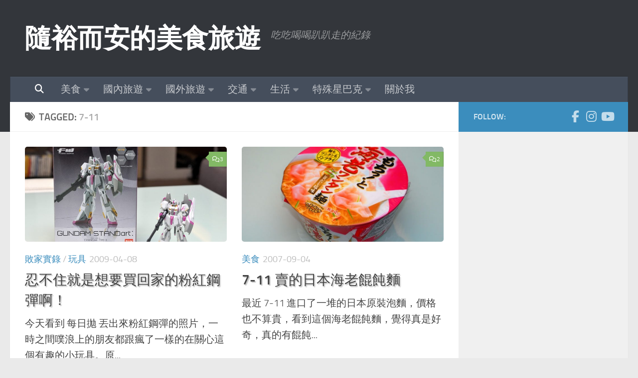

--- FILE ---
content_type: text/html; charset=UTF-8
request_url: https://yuann.tw/tag/7-11/
body_size: 37632
content:
<!DOCTYPE html>
<html class="no-js" lang="zh-TW">
<head>
  <meta charset="UTF-8">
  <meta name="viewport" content="width=device-width, initial-scale=1.0">
  <link rel="profile" href="https://gmpg.org/xfn/11" />
  <link rel="pingback" href="https://yuann.tw/xmlrpc.php">

  <meta name='robots' content='index, follow, max-image-preview:large, max-snippet:-1, max-video-preview:-1' />

            <script data-no-defer="1" data-ezscrex="false" data-cfasync="false" data-pagespeed-no-defer data-cookieconsent="ignore">
                var ctPublicFunctions = {"_ajax_nonce":"c4cc30d00c","_rest_nonce":"ffed5aa6d0","_ajax_url":"\/wp-admin\/admin-ajax.php","_rest_url":"https:\/\/yuann.tw\/wp-json\/","data__cookies_type":"native","data__ajax_type":"rest","data__bot_detector_enabled":0,"data__frontend_data_log_enabled":1,"cookiePrefix":"","wprocket_detected":false,"host_url":"yuann.tw","text__ee_click_to_select":"Click to select the whole data","text__ee_original_email":"The complete one is","text__ee_got_it":"Got it","text__ee_blocked":"Blocked","text__ee_cannot_connect":"Cannot connect","text__ee_cannot_decode":"Can not decode email. Unknown reason","text__ee_email_decoder":"CleanTalk email decoder","text__ee_wait_for_decoding":"The magic is on the way!","text__ee_decoding_process":"Please wait a few seconds while we decode the contact data."}
            </script>
        
            <script data-no-defer="1" data-ezscrex="false" data-cfasync="false" data-pagespeed-no-defer data-cookieconsent="ignore">
                var ctPublic = {"_ajax_nonce":"c4cc30d00c","settings__forms__check_internal":"0","settings__forms__check_external":"0","settings__forms__force_protection":0,"settings__forms__search_test":"1","settings__forms__wc_add_to_cart":0,"settings__data__bot_detector_enabled":0,"settings__sfw__anti_crawler":0,"blog_home":"https:\/\/yuann.tw\/","pixel__setting":"0","pixel__enabled":false,"pixel__url":null,"data__email_check_before_post":1,"data__email_check_exist_post":0,"data__cookies_type":"native","data__key_is_ok":true,"data__visible_fields_required":true,"wl_brandname":"Anti-Spam by CleanTalk","wl_brandname_short":"CleanTalk","ct_checkjs_key":"d259183905c977d21c64791563c54641877bad2ae38622deb2faee8e25f148f0","emailEncoderPassKey":"fb0d6826e2bda8c5ae9f6f49a130362d","bot_detector_forms_excluded":"W10=","advancedCacheExists":true,"varnishCacheExists":false,"wc_ajax_add_to_cart":false}
            </script>
        <script>document.documentElement.className = document.documentElement.className.replace("no-js","js");</script>

	<!-- This site is optimized with the Yoast SEO plugin v26.7 - https://yoast.com/wordpress/plugins/seo/ -->
	<title>7-11 彙整 - 隨裕而安的美食旅遊</title>
	<link rel="canonical" href="https://yuann.tw/tag/7-11/" />
	<meta property="og:locale" content="zh_TW" />
	<meta property="og:type" content="article" />
	<meta property="og:title" content="7-11 彙整 - 隨裕而安的美食旅遊" />
	<meta property="og:url" content="https://yuann.tw/tag/7-11/" />
	<meta property="og:site_name" content="隨裕而安的美食旅遊" />
	<meta property="og:image" content="https://yuann.tw/wp-content/uploads/2016/05/cropped-swue.jpg" />
	<meta property="og:image:width" content="512" />
	<meta property="og:image:height" content="512" />
	<meta property="og:image:type" content="image/jpeg" />
	<meta name="twitter:card" content="summary_large_image" />
	<meta name="twitter:site" content="@JohnsonWang" />
	<script type="application/ld+json" class="yoast-schema-graph">{"@context":"https://schema.org","@graph":[{"@type":"CollectionPage","@id":"https://yuann.tw/tag/7-11/","url":"https://yuann.tw/tag/7-11/","name":"7-11 彙整 - 隨裕而安的美食旅遊","isPartOf":{"@id":"https://yuann.tw/#website"},"primaryImageOfPage":{"@id":"https://yuann.tw/tag/7-11/#primaryimage"},"image":{"@id":"https://yuann.tw/tag/7-11/#primaryimage"},"thumbnailUrl":"https://yuann.tw/wp-content/uploads/2009/04/3424114230_67db228518_b.jpg","breadcrumb":{"@id":"https://yuann.tw/tag/7-11/#breadcrumb"},"inLanguage":"zh-TW"},{"@type":"ImageObject","inLanguage":"zh-TW","@id":"https://yuann.tw/tag/7-11/#primaryimage","url":"https://yuann.tw/wp-content/uploads/2009/04/3424114230_67db228518_b.jpg","contentUrl":"https://yuann.tw/wp-content/uploads/2009/04/3424114230_67db228518_b.jpg","width":1024,"height":680},{"@type":"BreadcrumbList","@id":"https://yuann.tw/tag/7-11/#breadcrumb","itemListElement":[{"@type":"ListItem","position":1,"name":"首頁","item":"https://yuann.tw/"},{"@type":"ListItem","position":2,"name":"7-11"}]},{"@type":"WebSite","@id":"https://yuann.tw/#website","url":"https://yuann.tw/","name":"隨裕而安的美食旅遊","description":"吃吃喝喝趴趴走的紀錄","publisher":{"@id":"https://yuann.tw/#/schema/person/4ba8c5d6ddb335de34e922cd2bb17368"},"potentialAction":[{"@type":"SearchAction","target":{"@type":"EntryPoint","urlTemplate":"https://yuann.tw/?s={search_term_string}"},"query-input":{"@type":"PropertyValueSpecification","valueRequired":true,"valueName":"search_term_string"}}],"inLanguage":"zh-TW"},{"@type":["Person","Organization"],"@id":"https://yuann.tw/#/schema/person/4ba8c5d6ddb335de34e922cd2bb17368","name":"Johnson.Wang","image":{"@type":"ImageObject","inLanguage":"zh-TW","@id":"https://yuann.tw/#/schema/person/image/","url":"https://yuann.tw/wp-content/uploads/2018/08/JohnsonWang-Avatar.jpg","contentUrl":"https://yuann.tw/wp-content/uploads/2018/08/JohnsonWang-Avatar.jpg","width":320,"height":320,"caption":"Johnson.Wang"},"logo":{"@id":"https://yuann.tw/#/schema/person/image/"}}]}</script>
	<!-- / Yoast SEO plugin. -->


<link rel='dns-prefetch' href='//secure.gravatar.com' />
<link rel='dns-prefetch' href='//www.googletagmanager.com' />
<link rel='dns-prefetch' href='//stats.wp.com' />
<link rel='dns-prefetch' href='//fonts.googleapis.com' />
<link rel='dns-prefetch' href='//widgets.wp.com' />
<link rel='dns-prefetch' href='//pagead2.googlesyndication.com' />
<link rel="alternate" type="application/rss+xml" title="訂閱《隨裕而安的美食旅遊》&raquo; 資訊提供" href="https://yuann.tw/feed/" />
<link rel="alternate" type="application/rss+xml" title="訂閱《隨裕而安的美食旅遊》&raquo; 留言的資訊提供" href="https://yuann.tw/comments/feed/" />
<link rel="alternate" type="application/rss+xml" title="訂閱《隨裕而安的美食旅遊》&raquo; 標籤〈7-11〉的資訊提供" href="https://yuann.tw/tag/7-11/feed/" />
<style id='wp-img-auto-sizes-contain-inline-css'>
img:is([sizes=auto i],[sizes^="auto," i]){contain-intrinsic-size:3000px 1500px}
/*# sourceURL=wp-img-auto-sizes-contain-inline-css */
</style>
<link rel='stylesheet' id='sbr_styles-css' href='https://yuann.tw/wp-content/plugins/reviews-feed/assets/css/sbr-styles.min.css?ver=2.1.1' media='all' />
<link rel='stylesheet' id='sbi_styles-css' href='https://yuann.tw/wp-content/plugins/instagram-feed/css/sbi-styles.min.css?ver=6.10.0' media='all' />
<style id='wp-emoji-styles-inline-css'>

	img.wp-smiley, img.emoji {
		display: inline !important;
		border: none !important;
		box-shadow: none !important;
		height: 1em !important;
		width: 1em !important;
		margin: 0 0.07em !important;
		vertical-align: -0.1em !important;
		background: none !important;
		padding: 0 !important;
	}
/*# sourceURL=wp-emoji-styles-inline-css */
</style>
<style id='wp-block-library-inline-css'>
:root{--wp-block-synced-color:#7a00df;--wp-block-synced-color--rgb:122,0,223;--wp-bound-block-color:var(--wp-block-synced-color);--wp-editor-canvas-background:#ddd;--wp-admin-theme-color:#007cba;--wp-admin-theme-color--rgb:0,124,186;--wp-admin-theme-color-darker-10:#006ba1;--wp-admin-theme-color-darker-10--rgb:0,107,160.5;--wp-admin-theme-color-darker-20:#005a87;--wp-admin-theme-color-darker-20--rgb:0,90,135;--wp-admin-border-width-focus:2px}@media (min-resolution:192dpi){:root{--wp-admin-border-width-focus:1.5px}}.wp-element-button{cursor:pointer}:root .has-very-light-gray-background-color{background-color:#eee}:root .has-very-dark-gray-background-color{background-color:#313131}:root .has-very-light-gray-color{color:#eee}:root .has-very-dark-gray-color{color:#313131}:root .has-vivid-green-cyan-to-vivid-cyan-blue-gradient-background{background:linear-gradient(135deg,#00d084,#0693e3)}:root .has-purple-crush-gradient-background{background:linear-gradient(135deg,#34e2e4,#4721fb 50%,#ab1dfe)}:root .has-hazy-dawn-gradient-background{background:linear-gradient(135deg,#faaca8,#dad0ec)}:root .has-subdued-olive-gradient-background{background:linear-gradient(135deg,#fafae1,#67a671)}:root .has-atomic-cream-gradient-background{background:linear-gradient(135deg,#fdd79a,#004a59)}:root .has-nightshade-gradient-background{background:linear-gradient(135deg,#330968,#31cdcf)}:root .has-midnight-gradient-background{background:linear-gradient(135deg,#020381,#2874fc)}:root{--wp--preset--font-size--normal:16px;--wp--preset--font-size--huge:42px}.has-regular-font-size{font-size:1em}.has-larger-font-size{font-size:2.625em}.has-normal-font-size{font-size:var(--wp--preset--font-size--normal)}.has-huge-font-size{font-size:var(--wp--preset--font-size--huge)}.has-text-align-center{text-align:center}.has-text-align-left{text-align:left}.has-text-align-right{text-align:right}.has-fit-text{white-space:nowrap!important}#end-resizable-editor-section{display:none}.aligncenter{clear:both}.items-justified-left{justify-content:flex-start}.items-justified-center{justify-content:center}.items-justified-right{justify-content:flex-end}.items-justified-space-between{justify-content:space-between}.screen-reader-text{border:0;clip-path:inset(50%);height:1px;margin:-1px;overflow:hidden;padding:0;position:absolute;width:1px;word-wrap:normal!important}.screen-reader-text:focus{background-color:#ddd;clip-path:none;color:#444;display:block;font-size:1em;height:auto;left:5px;line-height:normal;padding:15px 23px 14px;text-decoration:none;top:5px;width:auto;z-index:100000}html :where(.has-border-color){border-style:solid}html :where([style*=border-top-color]){border-top-style:solid}html :where([style*=border-right-color]){border-right-style:solid}html :where([style*=border-bottom-color]){border-bottom-style:solid}html :where([style*=border-left-color]){border-left-style:solid}html :where([style*=border-width]){border-style:solid}html :where([style*=border-top-width]){border-top-style:solid}html :where([style*=border-right-width]){border-right-style:solid}html :where([style*=border-bottom-width]){border-bottom-style:solid}html :where([style*=border-left-width]){border-left-style:solid}html :where(img[class*=wp-image-]){height:auto;max-width:100%}:where(figure){margin:0 0 1em}html :where(.is-position-sticky){--wp-admin--admin-bar--position-offset:var(--wp-admin--admin-bar--height,0px)}@media screen and (max-width:600px){html :where(.is-position-sticky){--wp-admin--admin-bar--position-offset:0px}}

/*# sourceURL=wp-block-library-inline-css */
</style><style id='global-styles-inline-css'>
:root{--wp--preset--aspect-ratio--square: 1;--wp--preset--aspect-ratio--4-3: 4/3;--wp--preset--aspect-ratio--3-4: 3/4;--wp--preset--aspect-ratio--3-2: 3/2;--wp--preset--aspect-ratio--2-3: 2/3;--wp--preset--aspect-ratio--16-9: 16/9;--wp--preset--aspect-ratio--9-16: 9/16;--wp--preset--color--black: #000000;--wp--preset--color--cyan-bluish-gray: #abb8c3;--wp--preset--color--white: #ffffff;--wp--preset--color--pale-pink: #f78da7;--wp--preset--color--vivid-red: #cf2e2e;--wp--preset--color--luminous-vivid-orange: #ff6900;--wp--preset--color--luminous-vivid-amber: #fcb900;--wp--preset--color--light-green-cyan: #7bdcb5;--wp--preset--color--vivid-green-cyan: #00d084;--wp--preset--color--pale-cyan-blue: #8ed1fc;--wp--preset--color--vivid-cyan-blue: #0693e3;--wp--preset--color--vivid-purple: #9b51e0;--wp--preset--gradient--vivid-cyan-blue-to-vivid-purple: linear-gradient(135deg,rgb(6,147,227) 0%,rgb(155,81,224) 100%);--wp--preset--gradient--light-green-cyan-to-vivid-green-cyan: linear-gradient(135deg,rgb(122,220,180) 0%,rgb(0,208,130) 100%);--wp--preset--gradient--luminous-vivid-amber-to-luminous-vivid-orange: linear-gradient(135deg,rgb(252,185,0) 0%,rgb(255,105,0) 100%);--wp--preset--gradient--luminous-vivid-orange-to-vivid-red: linear-gradient(135deg,rgb(255,105,0) 0%,rgb(207,46,46) 100%);--wp--preset--gradient--very-light-gray-to-cyan-bluish-gray: linear-gradient(135deg,rgb(238,238,238) 0%,rgb(169,184,195) 100%);--wp--preset--gradient--cool-to-warm-spectrum: linear-gradient(135deg,rgb(74,234,220) 0%,rgb(151,120,209) 20%,rgb(207,42,186) 40%,rgb(238,44,130) 60%,rgb(251,105,98) 80%,rgb(254,248,76) 100%);--wp--preset--gradient--blush-light-purple: linear-gradient(135deg,rgb(255,206,236) 0%,rgb(152,150,240) 100%);--wp--preset--gradient--blush-bordeaux: linear-gradient(135deg,rgb(254,205,165) 0%,rgb(254,45,45) 50%,rgb(107,0,62) 100%);--wp--preset--gradient--luminous-dusk: linear-gradient(135deg,rgb(255,203,112) 0%,rgb(199,81,192) 50%,rgb(65,88,208) 100%);--wp--preset--gradient--pale-ocean: linear-gradient(135deg,rgb(255,245,203) 0%,rgb(182,227,212) 50%,rgb(51,167,181) 100%);--wp--preset--gradient--electric-grass: linear-gradient(135deg,rgb(202,248,128) 0%,rgb(113,206,126) 100%);--wp--preset--gradient--midnight: linear-gradient(135deg,rgb(2,3,129) 0%,rgb(40,116,252) 100%);--wp--preset--font-size--small: 13px;--wp--preset--font-size--medium: 20px;--wp--preset--font-size--large: 36px;--wp--preset--font-size--x-large: 42px;--wp--preset--spacing--20: 0.44rem;--wp--preset--spacing--30: 0.67rem;--wp--preset--spacing--40: 1rem;--wp--preset--spacing--50: 1.5rem;--wp--preset--spacing--60: 2.25rem;--wp--preset--spacing--70: 3.38rem;--wp--preset--spacing--80: 5.06rem;--wp--preset--shadow--natural: 6px 6px 9px rgba(0, 0, 0, 0.2);--wp--preset--shadow--deep: 12px 12px 50px rgba(0, 0, 0, 0.4);--wp--preset--shadow--sharp: 6px 6px 0px rgba(0, 0, 0, 0.2);--wp--preset--shadow--outlined: 6px 6px 0px -3px rgb(255, 255, 255), 6px 6px rgb(0, 0, 0);--wp--preset--shadow--crisp: 6px 6px 0px rgb(0, 0, 0);}:where(.is-layout-flex){gap: 0.5em;}:where(.is-layout-grid){gap: 0.5em;}body .is-layout-flex{display: flex;}.is-layout-flex{flex-wrap: wrap;align-items: center;}.is-layout-flex > :is(*, div){margin: 0;}body .is-layout-grid{display: grid;}.is-layout-grid > :is(*, div){margin: 0;}:where(.wp-block-columns.is-layout-flex){gap: 2em;}:where(.wp-block-columns.is-layout-grid){gap: 2em;}:where(.wp-block-post-template.is-layout-flex){gap: 1.25em;}:where(.wp-block-post-template.is-layout-grid){gap: 1.25em;}.has-black-color{color: var(--wp--preset--color--black) !important;}.has-cyan-bluish-gray-color{color: var(--wp--preset--color--cyan-bluish-gray) !important;}.has-white-color{color: var(--wp--preset--color--white) !important;}.has-pale-pink-color{color: var(--wp--preset--color--pale-pink) !important;}.has-vivid-red-color{color: var(--wp--preset--color--vivid-red) !important;}.has-luminous-vivid-orange-color{color: var(--wp--preset--color--luminous-vivid-orange) !important;}.has-luminous-vivid-amber-color{color: var(--wp--preset--color--luminous-vivid-amber) !important;}.has-light-green-cyan-color{color: var(--wp--preset--color--light-green-cyan) !important;}.has-vivid-green-cyan-color{color: var(--wp--preset--color--vivid-green-cyan) !important;}.has-pale-cyan-blue-color{color: var(--wp--preset--color--pale-cyan-blue) !important;}.has-vivid-cyan-blue-color{color: var(--wp--preset--color--vivid-cyan-blue) !important;}.has-vivid-purple-color{color: var(--wp--preset--color--vivid-purple) !important;}.has-black-background-color{background-color: var(--wp--preset--color--black) !important;}.has-cyan-bluish-gray-background-color{background-color: var(--wp--preset--color--cyan-bluish-gray) !important;}.has-white-background-color{background-color: var(--wp--preset--color--white) !important;}.has-pale-pink-background-color{background-color: var(--wp--preset--color--pale-pink) !important;}.has-vivid-red-background-color{background-color: var(--wp--preset--color--vivid-red) !important;}.has-luminous-vivid-orange-background-color{background-color: var(--wp--preset--color--luminous-vivid-orange) !important;}.has-luminous-vivid-amber-background-color{background-color: var(--wp--preset--color--luminous-vivid-amber) !important;}.has-light-green-cyan-background-color{background-color: var(--wp--preset--color--light-green-cyan) !important;}.has-vivid-green-cyan-background-color{background-color: var(--wp--preset--color--vivid-green-cyan) !important;}.has-pale-cyan-blue-background-color{background-color: var(--wp--preset--color--pale-cyan-blue) !important;}.has-vivid-cyan-blue-background-color{background-color: var(--wp--preset--color--vivid-cyan-blue) !important;}.has-vivid-purple-background-color{background-color: var(--wp--preset--color--vivid-purple) !important;}.has-black-border-color{border-color: var(--wp--preset--color--black) !important;}.has-cyan-bluish-gray-border-color{border-color: var(--wp--preset--color--cyan-bluish-gray) !important;}.has-white-border-color{border-color: var(--wp--preset--color--white) !important;}.has-pale-pink-border-color{border-color: var(--wp--preset--color--pale-pink) !important;}.has-vivid-red-border-color{border-color: var(--wp--preset--color--vivid-red) !important;}.has-luminous-vivid-orange-border-color{border-color: var(--wp--preset--color--luminous-vivid-orange) !important;}.has-luminous-vivid-amber-border-color{border-color: var(--wp--preset--color--luminous-vivid-amber) !important;}.has-light-green-cyan-border-color{border-color: var(--wp--preset--color--light-green-cyan) !important;}.has-vivid-green-cyan-border-color{border-color: var(--wp--preset--color--vivid-green-cyan) !important;}.has-pale-cyan-blue-border-color{border-color: var(--wp--preset--color--pale-cyan-blue) !important;}.has-vivid-cyan-blue-border-color{border-color: var(--wp--preset--color--vivid-cyan-blue) !important;}.has-vivid-purple-border-color{border-color: var(--wp--preset--color--vivid-purple) !important;}.has-vivid-cyan-blue-to-vivid-purple-gradient-background{background: var(--wp--preset--gradient--vivid-cyan-blue-to-vivid-purple) !important;}.has-light-green-cyan-to-vivid-green-cyan-gradient-background{background: var(--wp--preset--gradient--light-green-cyan-to-vivid-green-cyan) !important;}.has-luminous-vivid-amber-to-luminous-vivid-orange-gradient-background{background: var(--wp--preset--gradient--luminous-vivid-amber-to-luminous-vivid-orange) !important;}.has-luminous-vivid-orange-to-vivid-red-gradient-background{background: var(--wp--preset--gradient--luminous-vivid-orange-to-vivid-red) !important;}.has-very-light-gray-to-cyan-bluish-gray-gradient-background{background: var(--wp--preset--gradient--very-light-gray-to-cyan-bluish-gray) !important;}.has-cool-to-warm-spectrum-gradient-background{background: var(--wp--preset--gradient--cool-to-warm-spectrum) !important;}.has-blush-light-purple-gradient-background{background: var(--wp--preset--gradient--blush-light-purple) !important;}.has-blush-bordeaux-gradient-background{background: var(--wp--preset--gradient--blush-bordeaux) !important;}.has-luminous-dusk-gradient-background{background: var(--wp--preset--gradient--luminous-dusk) !important;}.has-pale-ocean-gradient-background{background: var(--wp--preset--gradient--pale-ocean) !important;}.has-electric-grass-gradient-background{background: var(--wp--preset--gradient--electric-grass) !important;}.has-midnight-gradient-background{background: var(--wp--preset--gradient--midnight) !important;}.has-small-font-size{font-size: var(--wp--preset--font-size--small) !important;}.has-medium-font-size{font-size: var(--wp--preset--font-size--medium) !important;}.has-large-font-size{font-size: var(--wp--preset--font-size--large) !important;}.has-x-large-font-size{font-size: var(--wp--preset--font-size--x-large) !important;}
/*# sourceURL=global-styles-inline-css */
</style>

<style id='classic-theme-styles-inline-css'>
/*! This file is auto-generated */
.wp-block-button__link{color:#fff;background-color:#32373c;border-radius:9999px;box-shadow:none;text-decoration:none;padding:calc(.667em + 2px) calc(1.333em + 2px);font-size:1.125em}.wp-block-file__button{background:#32373c;color:#fff;text-decoration:none}
/*# sourceURL=/wp-includes/css/classic-themes.min.css */
</style>
<link rel='stylesheet' id='better-recent-comments-css' href='https://yuann.tw/wp-content/plugins/better-recent-comments/assets/css/better-recent-comments.min.css?ver=6.9' media='all' />
<link rel='stylesheet' id='cleantalk-public-css-css' href='https://yuann.tw/wp-content/plugins/cleantalk-spam-protect/css/cleantalk-public.min.css?ver=6.70.1_1766174113' media='all' />
<link rel='stylesheet' id='cleantalk-email-decoder-css-css' href='https://yuann.tw/wp-content/plugins/cleantalk-spam-protect/css/cleantalk-email-decoder.min.css?ver=6.70.1_1766174113' media='all' />
<link rel='stylesheet' id='wp-monalisa-css' href='https://yuann.tw/wp-content/plugins/wp-monalisa/wp-monalisa-default.css?ver=9999' media='all' />
<link rel='stylesheet' id='ez-toc-css' href='https://yuann.tw/wp-content/plugins/easy-table-of-contents/assets/css/screen.min.css?ver=2.0.80' media='all' />
<style id='ez-toc-inline-css'>
div#ez-toc-container .ez-toc-title {font-size: 100%;}div#ez-toc-container .ez-toc-title {font-weight: 500;}div#ez-toc-container ul li , div#ez-toc-container ul li a {font-size: 90%;}div#ez-toc-container ul li , div#ez-toc-container ul li a {font-weight: 500;}div#ez-toc-container nav ul ul li {font-size: 80%;}.ez-toc-box-title {font-weight: bold; margin-bottom: 10px; text-align: center; text-transform: uppercase; letter-spacing: 1px; color: #666; padding-bottom: 5px;position:absolute;top:-4%;left:5%;background-color: inherit;transition: top 0.3s ease;}.ez-toc-box-title.toc-closed {top:-25%;}
.ez-toc-container-direction {direction: ltr;}.ez-toc-counter ul{counter-reset: item ;}.ez-toc-counter nav ul li a::before {content: counters(item, '.', decimal) '. ';display: inline-block;counter-increment: item;flex-grow: 0;flex-shrink: 0;margin-right: .2em; float: left; }.ez-toc-widget-direction {direction: ltr;}.ez-toc-widget-container ul{counter-reset: item ;}.ez-toc-widget-container nav ul li a::before {content: counters(item, '.', decimal) '. ';display: inline-block;counter-increment: item;flex-grow: 0;flex-shrink: 0;margin-right: .2em; float: left; }
/*# sourceURL=ez-toc-inline-css */
</style>
<link rel='stylesheet' id='ez-toc-sticky-css' href='https://yuann.tw/wp-content/plugins/easy-table-of-contents/assets/css/ez-toc-sticky.min.css?ver=2.0.80' media='all' />
<style id='ez-toc-sticky-inline-css'>
.ez-toc-sticky-fixed{position: fixed;top: 0;left: 0;z-index: 999999;width: auto;max-width: 100%;} .ez-toc-sticky-fixed .ez-toc-sidebar {position: relative;top: auto;width: auto;;box-shadow: 1px 1px 10px 3px rgb(0 0 0 / 20%);box-sizing: border-box;padding: 20px 30px;background: #fff;margin-left: 0 !important; height: 100vh; overflow-y: auto;overflow-x: hidden;} .ez-toc-sticky-fixed .ez-toc-sidebar #ez-toc-sticky-container { padding: 0px;border: none;margin-bottom: 0;margin-top: 65px;} #ez-toc-sticky-container a { color: #000;} .ez-toc-sticky-fixed .ez-toc-sidebar .ez-toc-sticky-title-container {border-bottom-color: #EEEEEE;background-color: #fff;padding:15px;border-bottom: 1px solid #e5e5e5;width: 100%;position: absolute;height: auto;top: 0;left: 0;z-index: 99999999;} .ez-toc-sticky-fixed .ez-toc-sidebar .ez-toc-sticky-title-container .ez-toc-sticky-title {font-weight: 600;font-size: 18px;color: #111;} .ez-toc-sticky-fixed .ez-toc-close-icon {-webkit-appearance: none;padding: 0;cursor: pointer;background: 0 0;border: 0;float: right;font-size: 30px;font-weight: 600;line-height: 1;position: relative;color: #111;top: -2px;text-decoration: none;} .ez-toc-open-icon {position: fixed;left: 0px;top:8%;text-decoration: none;font-weight: bold;padding: 5px 10px 15px 10px;box-shadow: 1px -5px 10px 5px rgb(0 0 0 / 10%);background-color: #fff;color:#111;display: inline-grid;line-height: 1.4;border-radius: 0px 10px 10px 0px;z-index: 999999;} .ez-toc-sticky-fixed.hide {-webkit-transition: opacity 0.3s linear, left 0.3s cubic-bezier(0.4, 0, 1, 1);-ms-transition: opacity 0.3s linear, left 0.3s cubic-bezier(0.4, 0, 1, 1);-o-transition: opacity 0.3s linear, left 0.3s cubic-bezier(0.4, 0, 1, 1);transition: opacity 0.3s linear, left 0.3s cubic-bezier(0.4, 0, 1, 1);left: -100%;} .ez-toc-sticky-fixed.show {-webkit-transition: left 0.3s linear, left 0.3s easy-out;-moz-transition: left 0.3s linear;-o-transition: left 0.3s linear;transition: left 0.3s linear;left: 0;} .ez-toc-open-icon span.arrow { font-size: 18px; } .ez-toc-open-icon span.text {font-size: 13px;writing-mode: vertical-rl;text-orientation: mixed;} @media screen  and (max-device-width: 640px) {.ez-toc-sticky-fixed .ez-toc-sidebar {min-width: auto;} .ez-toc-sticky-fixed .ez-toc-sidebar.show { padding-top: 35px; } .ez-toc-sticky-fixed .ez-toc-sidebar #ez-toc-sticky-container { min-width: 100%; } }
.ez-toc-sticky-toggle-direction {direction: ltr;}.ez-toc-sticky-toggle-counter ul{counter-reset: item ;}.ez-toc-sticky-toggle-counter nav ul li a::before {content: counters(item, '.', decimal) '. ';display: inline-block;counter-increment: item;flex-grow: 0;flex-shrink: 0;margin-right: .2em; float: left; }
/*# sourceURL=ez-toc-sticky-inline-css */
</style>
<link rel='stylesheet' id='url-shortify-css' href='https://yuann.tw/wp-content/plugins/url-shortify/lite/dist/styles/url-shortify.css?ver=1.11.4' media='all' />
<link rel='stylesheet' id='wp-syntax-css-css' href='https://yuann.tw/wp-content/plugins/wp-syntax/css/wp-syntax.css?ver=1.2' media='all' />
<link rel='stylesheet' id='hueman-main-style-css' href='https://yuann.tw/wp-content/themes/hueman/assets/front/css/main.min.css?ver=3.7.27' media='all' />
<style id='hueman-main-style-inline-css'>
body { font-size:1.25rem; }@media only screen and (min-width: 720px) {
        .nav > li { font-size:1.25rem; }
      }.container-inner { max-width: 1400px; }::selection { background-color: #3b8dbd; }
::-moz-selection { background-color: #3b8dbd; }a,a>span.hu-external::after,.themeform label .required,#flexslider-featured .flex-direction-nav .flex-next:hover,#flexslider-featured .flex-direction-nav .flex-prev:hover,.post-hover:hover .post-title a,.post-title a:hover,.sidebar.s1 .post-nav li a:hover i,.content .post-nav li a:hover i,.post-related a:hover,.sidebar.s1 .widget_rss ul li a,#footer .widget_rss ul li a,.sidebar.s1 .widget_calendar a,#footer .widget_calendar a,.sidebar.s1 .alx-tab .tab-item-category a,.sidebar.s1 .alx-posts .post-item-category a,.sidebar.s1 .alx-tab li:hover .tab-item-title a,.sidebar.s1 .alx-tab li:hover .tab-item-comment a,.sidebar.s1 .alx-posts li:hover .post-item-title a,#footer .alx-tab .tab-item-category a,#footer .alx-posts .post-item-category a,#footer .alx-tab li:hover .tab-item-title a,#footer .alx-tab li:hover .tab-item-comment a,#footer .alx-posts li:hover .post-item-title a,.comment-tabs li.active a,.comment-awaiting-moderation,.child-menu a:hover,.child-menu .current_page_item > a,.wp-pagenavi a{ color: #3b8dbd; }input[type="submit"],.themeform button[type="submit"],.sidebar.s1 .sidebar-top,.sidebar.s1 .sidebar-toggle,#flexslider-featured .flex-control-nav li a.flex-active,.post-tags a:hover,.sidebar.s1 .widget_calendar caption,#footer .widget_calendar caption,.author-bio .bio-avatar:after,.commentlist li.bypostauthor > .comment-body:after,.commentlist li.comment-author-admin > .comment-body:after{ background-color: #3b8dbd; }.post-format .format-container { border-color: #3b8dbd; }.sidebar.s1 .alx-tabs-nav li.active a,#footer .alx-tabs-nav li.active a,.comment-tabs li.active a,.wp-pagenavi a:hover,.wp-pagenavi a:active,.wp-pagenavi span.current{ border-bottom-color: #3b8dbd!important; }.sidebar.s2 .post-nav li a:hover i,
.sidebar.s2 .widget_rss ul li a,
.sidebar.s2 .widget_calendar a,
.sidebar.s2 .alx-tab .tab-item-category a,
.sidebar.s2 .alx-posts .post-item-category a,
.sidebar.s2 .alx-tab li:hover .tab-item-title a,
.sidebar.s2 .alx-tab li:hover .tab-item-comment a,
.sidebar.s2 .alx-posts li:hover .post-item-title a { color: #82b965; }
.sidebar.s2 .sidebar-top,.sidebar.s2 .sidebar-toggle,.post-comments,.jp-play-bar,.jp-volume-bar-value,.sidebar.s2 .widget_calendar caption{ background-color: #82b965; }.sidebar.s2 .alx-tabs-nav li.active a { border-bottom-color: #82b965; }
.post-comments::before { border-right-color: #82b965; }
      .search-expand,
              #nav-topbar.nav-container { background-color: #26272b}@media only screen and (min-width: 720px) {
                #nav-topbar .nav ul { background-color: #26272b; }
              }.is-scrolled #header .nav-container.desktop-sticky,
              .is-scrolled #header .search-expand { background-color: #26272b; background-color: rgba(38,39,43,0.90) }.is-scrolled .topbar-transparent #nav-topbar.desktop-sticky .nav ul { background-color: #26272b; background-color: rgba(38,39,43,0.95) }#header { background-color: #33363b; }
@media only screen and (min-width: 720px) {
  #nav-header .nav ul { background-color: #33363b; }
}
        #header #nav-mobile { background-color: #33363b; }.is-scrolled #header #nav-mobile { background-color: #33363b; background-color: rgba(51,54,59,0.90) }#nav-header.nav-container, #main-header-search .search-expand { background-color: ; }
@media only screen and (min-width: 720px) {
  #nav-header .nav ul { background-color: ; }
}
        img { -webkit-border-radius: 5px; border-radius: 5px; }
/*# sourceURL=hueman-main-style-inline-css */
</style>
<link rel='stylesheet' id='theme-stylesheet-css' href='https://yuann.tw/wp-content/themes/yuann.hueman/style.css?ver=1.0' media='all' />
<link rel='stylesheet' id='hueman-font-awesome-css' href='https://yuann.tw/wp-content/themes/hueman/assets/front/css/font-awesome.min.css?ver=3.7.27' media='all' />
<link rel='stylesheet' id='taxopress-frontend-css-css' href='https://yuann.tw/wp-content/plugins/simple-tags/assets/frontend/css/frontend.css?ver=3.41.0' media='all' />
<link rel='stylesheet' id='tablepress-default-css' href='https://yuann.tw/wp-content/tablepress-combined.min.css?ver=26' media='all' />
<link rel='stylesheet' id='mystickyelements-google-fonts-css' href='https://fonts.googleapis.com/css?family=Poppins%3A400%2C500%2C600%2C700&#038;ver=2.3.0' media='all' />
<link rel='stylesheet' id='font-awesome-css-css' href='https://yuann.tw/wp-content/plugins/mystickyelements-pro/css/font-awesome.min.css?ver=2.3.0' media='all' />
<link rel='stylesheet' id='mystickyelements-front-css-css' href='https://yuann.tw/wp-content/plugins/mystickyelements-pro/css/mystickyelements-front.min.css?ver=2.3.0' media='all' />
<link rel='stylesheet' id='intl-tel-input-css' href='https://yuann.tw/wp-content/plugins/mystickyelements-pro/intl-tel-input-src/build/css/intlTelInput.css?ver=2.3.0' media='all' />
<script src="https://yuann.tw/wp-includes/js/jquery/jquery.min.js?ver=3.7.1" id="jquery-core-js"></script>
<script src="https://yuann.tw/wp-includes/js/jquery/jquery-migrate.min.js?ver=3.4.1" id="jquery-migrate-js"></script>
<script src="https://yuann.tw/wp-content/plugins/wp-monalisa/wpml_script.js?ver=9999" id="wpml_script-js"></script>
<script src="https://yuann.tw/wp-content/plugins/cleantalk-spam-protect/js/apbct-public-bundle_gathering.min.js?ver=6.70.1_1766174113" id="apbct-public-bundle_gathering.min-js-js"></script>
<script id="url-shortify-js-extra">
var usParams = {"ajaxurl":"https://yuann.tw/wp-admin/admin-ajax.php"};
//# sourceURL=url-shortify-js-extra
</script>
<script src="https://yuann.tw/wp-content/plugins/url-shortify/lite/dist/scripts/url-shortify.js?ver=1.11.4" id="url-shortify-js"></script>
<script src="https://yuann.tw/wp-content/themes/hueman/assets/front/js/libs/mobile-detect.min.js?ver=3.7.27" id="mobile-detect-js" defer></script>
<script src="https://yuann.tw/wp-content/plugins/simple-tags/assets/frontend/js/frontend.js?ver=3.41.0" id="taxopress-frontend-js-js"></script>

<!-- Google tag (gtag.js) snippet added by Site Kit -->
<!-- Google Analytics snippet added by Site Kit -->
<script src="https://www.googletagmanager.com/gtag/js?id=GT-PZV5DNN" id="google_gtagjs-js" async></script>
<script id="google_gtagjs-js-after">
window.dataLayer = window.dataLayer || [];function gtag(){dataLayer.push(arguments);}
gtag("set","linker",{"domains":["yuann.tw"]});
gtag("js", new Date());
gtag("set", "developer_id.dZTNiMT", true);
gtag("config", "GT-PZV5DNN");
//# sourceURL=google_gtagjs-js-after
</script>
<link rel="https://api.w.org/" href="https://yuann.tw/wp-json/" /><link rel="alternate" title="JSON" type="application/json" href="https://yuann.tw/wp-json/wp/v2/tags/216" /><link rel="EditURI" type="application/rsd+xml" title="RSD" href="https://yuann.tw/xmlrpc.php?rsd" />
<meta name="generator" content="WordPress 6.9" />
<meta name="generator" content="Site Kit by Google 1.168.0" /><link rel="shortcut icon" href="/favicon.ico">
<meta property="fb:app_id" content="149054430676" />
<meta property="article:author" content="https://www.facebook.com/yuann.tw" />

<script async src="https://fundingchoicesmessages.google.com/i/pub-2806245259732590?ers=1" nonce="A2bIAmm0_WKrY0VAB9i4bw"></script><script nonce="A2bIAmm0_WKrY0VAB9i4bw">(function() {function signalGooglefcPresent() {if (!window.frames['googlefcPresent']) {if (document.body) {const iframe = document.createElement('iframe'); iframe.style = 'width: 0; height: 0; border: none; z-index: -1000; left: -1000px; top: -1000px;'; iframe.style.display = 'none'; iframe.name = 'googlefcPresent'; document.body.appendChild(iframe);} else {setTimeout(signalGooglefcPresent, 0);}}}signalGooglefcPresent();})();</script>

<script src="https://cdn.onesignal.com/sdks/web/v16/OneSignalSDK.page.js" defer></script>
<script>
  window.OneSignalDeferred = window.OneSignalDeferred || [];
  OneSignalDeferred.push(function(OneSignal) {
    OneSignal.init({
      appId: "6f0cc4bb-5c44-4105-b832-2ff9a51f8393",
    });
  });
</script>	<style>img#wpstats{display:none}</style>
		    <link rel="preload" as="font" type="font/woff2" href="https://yuann.tw/wp-content/themes/hueman/assets/front/webfonts/fa-brands-400.woff2?v=5.15.2" crossorigin="anonymous"/>
    <link rel="preload" as="font" type="font/woff2" href="https://yuann.tw/wp-content/themes/hueman/assets/front/webfonts/fa-regular-400.woff2?v=5.15.2" crossorigin="anonymous"/>
    <link rel="preload" as="font" type="font/woff2" href="https://yuann.tw/wp-content/themes/hueman/assets/front/webfonts/fa-solid-900.woff2?v=5.15.2" crossorigin="anonymous"/>
  <link rel="preload" as="font" type="font/woff" href="https://yuann.tw/wp-content/themes/hueman/assets/front/fonts/titillium-light-webfont.woff" crossorigin="anonymous"/>
<link rel="preload" as="font" type="font/woff" href="https://yuann.tw/wp-content/themes/hueman/assets/front/fonts/titillium-lightitalic-webfont.woff" crossorigin="anonymous"/>
<link rel="preload" as="font" type="font/woff" href="https://yuann.tw/wp-content/themes/hueman/assets/front/fonts/titillium-regular-webfont.woff" crossorigin="anonymous"/>
<link rel="preload" as="font" type="font/woff" href="https://yuann.tw/wp-content/themes/hueman/assets/front/fonts/titillium-regularitalic-webfont.woff" crossorigin="anonymous"/>
<link rel="preload" as="font" type="font/woff" href="https://yuann.tw/wp-content/themes/hueman/assets/front/fonts/titillium-semibold-webfont.woff" crossorigin="anonymous"/>
<style>
  /*  base : fonts
/* ------------------------------------ */
body { font-family: "Titillium", Arial, sans-serif; }
@font-face {
  font-family: 'Titillium';
  src: url('https://yuann.tw/wp-content/themes/hueman/assets/front/fonts/titillium-light-webfont.eot');
  src: url('https://yuann.tw/wp-content/themes/hueman/assets/front/fonts/titillium-light-webfont.svg#titillium-light-webfont') format('svg'),
     url('https://yuann.tw/wp-content/themes/hueman/assets/front/fonts/titillium-light-webfont.eot?#iefix') format('embedded-opentype'),
     url('https://yuann.tw/wp-content/themes/hueman/assets/front/fonts/titillium-light-webfont.woff') format('woff'),
     url('https://yuann.tw/wp-content/themes/hueman/assets/front/fonts/titillium-light-webfont.ttf') format('truetype');
  font-weight: 300;
  font-style: normal;
}
@font-face {
  font-family: 'Titillium';
  src: url('https://yuann.tw/wp-content/themes/hueman/assets/front/fonts/titillium-lightitalic-webfont.eot');
  src: url('https://yuann.tw/wp-content/themes/hueman/assets/front/fonts/titillium-lightitalic-webfont.svg#titillium-lightitalic-webfont') format('svg'),
     url('https://yuann.tw/wp-content/themes/hueman/assets/front/fonts/titillium-lightitalic-webfont.eot?#iefix') format('embedded-opentype'),
     url('https://yuann.tw/wp-content/themes/hueman/assets/front/fonts/titillium-lightitalic-webfont.woff') format('woff'),
     url('https://yuann.tw/wp-content/themes/hueman/assets/front/fonts/titillium-lightitalic-webfont.ttf') format('truetype');
  font-weight: 300;
  font-style: italic;
}
@font-face {
  font-family: 'Titillium';
  src: url('https://yuann.tw/wp-content/themes/hueman/assets/front/fonts/titillium-regular-webfont.eot');
  src: url('https://yuann.tw/wp-content/themes/hueman/assets/front/fonts/titillium-regular-webfont.svg#titillium-regular-webfont') format('svg'),
     url('https://yuann.tw/wp-content/themes/hueman/assets/front/fonts/titillium-regular-webfont.eot?#iefix') format('embedded-opentype'),
     url('https://yuann.tw/wp-content/themes/hueman/assets/front/fonts/titillium-regular-webfont.woff') format('woff'),
     url('https://yuann.tw/wp-content/themes/hueman/assets/front/fonts/titillium-regular-webfont.ttf') format('truetype');
  font-weight: 400;
  font-style: normal;
}
@font-face {
  font-family: 'Titillium';
  src: url('https://yuann.tw/wp-content/themes/hueman/assets/front/fonts/titillium-regularitalic-webfont.eot');
  src: url('https://yuann.tw/wp-content/themes/hueman/assets/front/fonts/titillium-regularitalic-webfont.svg#titillium-regular-webfont') format('svg'),
     url('https://yuann.tw/wp-content/themes/hueman/assets/front/fonts/titillium-regularitalic-webfont.eot?#iefix') format('embedded-opentype'),
     url('https://yuann.tw/wp-content/themes/hueman/assets/front/fonts/titillium-regularitalic-webfont.woff') format('woff'),
     url('https://yuann.tw/wp-content/themes/hueman/assets/front/fonts/titillium-regularitalic-webfont.ttf') format('truetype');
  font-weight: 400;
  font-style: italic;
}
@font-face {
    font-family: 'Titillium';
    src: url('https://yuann.tw/wp-content/themes/hueman/assets/front/fonts/titillium-semibold-webfont.eot');
    src: url('https://yuann.tw/wp-content/themes/hueman/assets/front/fonts/titillium-semibold-webfont.svg#titillium-semibold-webfont') format('svg'),
         url('https://yuann.tw/wp-content/themes/hueman/assets/front/fonts/titillium-semibold-webfont.eot?#iefix') format('embedded-opentype'),
         url('https://yuann.tw/wp-content/themes/hueman/assets/front/fonts/titillium-semibold-webfont.woff') format('woff'),
         url('https://yuann.tw/wp-content/themes/hueman/assets/front/fonts/titillium-semibold-webfont.ttf') format('truetype');
  font-weight: 600;
  font-style: normal;
}
</style>
  <!--[if lt IE 9]>
<script src="https://yuann.tw/wp-content/themes/hueman/assets/front/js/ie/html5shiv-printshiv.min.js"></script>
<script src="https://yuann.tw/wp-content/themes/hueman/assets/front/js/ie/selectivizr.js"></script>
<![endif]-->

<!-- Google AdSense meta tags added by Site Kit -->
<meta name="google-adsense-platform-account" content="ca-host-pub-2644536267352236">
<meta name="google-adsense-platform-domain" content="sitekit.withgoogle.com">
<!-- End Google AdSense meta tags added by Site Kit -->
<style type="text/css">a.st_tag, a.internal_tag, .st_tag, .internal_tag { text-decoration: underline !important; }</style>      <meta name="onesignal" content="wordpress-plugin"/>
            <script>

      window.OneSignalDeferred = window.OneSignalDeferred || [];

      OneSignalDeferred.push(function(OneSignal) {
        var oneSignal_options = {};
        window._oneSignalInitOptions = oneSignal_options;

        oneSignal_options['serviceWorkerParam'] = { scope: '/' };
oneSignal_options['serviceWorkerPath'] = 'OneSignalSDKWorker.js.php';

        OneSignal.Notifications.setDefaultUrl("https://yuann.tw");

        oneSignal_options['wordpress'] = true;
oneSignal_options['appId'] = '6f0cc4bb-5c44-4105-b832-2ff9a51f8393';
oneSignal_options['allowLocalhostAsSecureOrigin'] = true;
oneSignal_options['welcomeNotification'] = { };
oneSignal_options['welcomeNotification']['title'] = "";
oneSignal_options['welcomeNotification']['message'] = "感謝您的訂閱！";
oneSignal_options['path'] = "https://yuann.tw/wp-content/plugins/onesignal-free-web-push-notifications/sdk_files/";
oneSignal_options['safari_web_id'] = "web.onesignal.auto.3fd215f3-eebf-45ec-a840-b342bc8d8df9";
oneSignal_options['promptOptions'] = { };
oneSignal_options['promptOptions']['actionMessage'] = "當有新文章出現時我們可以主動通知您嗎？您隨時可以取消訂閱。";
oneSignal_options['promptOptions']['acceptButtonText'] = "允許";
oneSignal_options['promptOptions']['cancelButtonText'] = "先不用";
oneSignal_options['notifyButton'] = { };
oneSignal_options['notifyButton']['enable'] = true;
oneSignal_options['notifyButton']['position'] = 'bottom-right';
oneSignal_options['notifyButton']['theme'] = 'default';
oneSignal_options['notifyButton']['size'] = 'medium';
oneSignal_options['notifyButton']['showCredit'] = true;
oneSignal_options['notifyButton']['text'] = {};
oneSignal_options['notifyButton']['text']['tip.state.unsubscribed'] = '訂閱通知';
oneSignal_options['notifyButton']['text']['tip.state.subscribed'] = '您已經訂閱通知';
oneSignal_options['notifyButton']['text']['tip.state.blocked'] = '您已經封鎖通知';
oneSignal_options['notifyButton']['text']['message.action.subscribed'] = '感謝您的訂閱！';
oneSignal_options['notifyButton']['text']['message.action.resubscribed'] = '您已訂閱的通知';
oneSignal_options['notifyButton']['text']['message.action.unsubscribed'] = '您將不會再收到通知';
oneSignal_options['notifyButton']['text']['dialog.main.title'] = '管理網站訂閱通知';
oneSignal_options['notifyButton']['text']['dialog.main.button.subscribe'] = '訂閱';
oneSignal_options['notifyButton']['text']['dialog.main.button.unsubscribe'] = '取消訂閱';
oneSignal_options['notifyButton']['text']['dialog.blocked.title'] = '解除封鎖通知';
oneSignal_options['notifyButton']['text']['dialog.blocked.message'] = '依照下列說明開啟通知';
              OneSignal.init(window._oneSignalInitOptions);
              OneSignal.Slidedown.promptPush()      });

      function documentInitOneSignal() {
        var oneSignal_elements = document.getElementsByClassName("OneSignal-prompt");

        var oneSignalLinkClickHandler = function(event) { OneSignal.Notifications.requestPermission(); event.preventDefault(); };        for(var i = 0; i < oneSignal_elements.length; i++)
          oneSignal_elements[i].addEventListener('click', oneSignalLinkClickHandler, false);
      }

      if (document.readyState === 'complete') {
           documentInitOneSignal();
      }
      else {
           window.addEventListener("load", function(event){
               documentInitOneSignal();
          });
      }
    </script>

<!-- Google AdSense snippet added by Site Kit -->
<script async src="https://pagead2.googlesyndication.com/pagead/js/adsbygoogle.js?client=ca-pub-2806245259732590&amp;host=ca-host-pub-2644536267352236" crossorigin="anonymous"></script>

<!-- End Google AdSense snippet added by Site Kit -->
<link rel="icon" href="https://yuann.tw/wp-content/uploads/2016/05/cropped-swue-150x150.jpg" sizes="32x32" />
<link rel="icon" href="https://yuann.tw/wp-content/uploads/2016/05/cropped-swue-300x300.jpg" sizes="192x192" />
<link rel="apple-touch-icon" href="https://yuann.tw/wp-content/uploads/2016/05/cropped-swue-300x300.jpg" />
<meta name="msapplication-TileImage" content="https://yuann.tw/wp-content/uploads/2016/05/cropped-swue-300x300.jpg" />
<style>.shorten_url { 
	   padding: 10px 10px 10px 10px ; 
	   border: 1px solid #AAAAAA ; 
	   background-color: #EEEEEE ;
}</style>		<style id="wp-custom-css">
			/* 為了EasyContentTable 的影響所添加 */
.entry h1 span, .entry h2 span, .entry h3 span, .entry h4 span, .entry h5 span, .entry h6 span, .entry h2, .entry h3, .entry h4, .entry h5, .entry h6 {
    color: #222;
	font-weight: 550;
	text-shadow:2px 2px 2px #bbb;
}

body { font-family: "Microsoft YaHei","Noto Sans TC","Microsoft JhengHei UI","微軟正黑體","SIMHEI","Arial Unicode MS","Titillium","Arial","sans-serif"; color: #222;font-weight: 350;}

.post-title {
	font-weight:550;
	text-shadow:2px 2px 2px #bbb;
}

@media only screen and (min-width: 720px)
    {
    .nav ul {
        width: 300px;
    }
}

.widget_recent_comments ul li, .widget_recent_entries ul li {
    color: #222;
}

.entry.excerpt {
    font-size: 1em;
    color: #444;
}

/*
.column-3 { 
	Text-align: left!important; 
}
*/

div.entry-inner a > img { margin:0 auto; display: block; }

div.entry-inner a > picture { margin:0 auto; display: block; text-align: center; }

.commentlist img {
	border-radius:0px;
}

.entry img.size-large, .entry img.size-medium {
	width: auto;
}

.center-video {
  display: flex;
  justify-content: center;
}
		</style>
		</head>

<body data-rsssl=1 class="archive tag tag-7-11 tag-216 wp-embed-responsive wp-theme-hueman wp-child-theme-yuannhueman col-2cl full-width mobile-sidebar-hide header-desktop-sticky header-mobile-sticky hueman-3-7-27-with-child-theme unknown">
<div id="fb-root"></div>
<script async defer crossorigin="anonymous" src="https://connect.facebook.net/zh_TW/sdk.js#xfbml=1&version=v21.0&appId=149054430676"></script><div id="wrapper">
  <a class="screen-reader-text skip-link" href="#content">Skip to content</a>
  
  <header id="header" class="specific-mobile-menu-on one-mobile-menu mobile_menu header-ads-desktop  topbar-transparent no-header-img">
        <nav class="nav-container group mobile-menu mobile-sticky " id="nav-mobile" data-menu-id="header-1">
  <div class="mobile-title-logo-in-header"><p class="site-title">                  <a class="custom-logo-link" href="https://yuann.tw/" rel="home" title="隨裕而安的美食旅遊 | Home page">隨裕而安的美食旅遊</a>                </p></div>
        
                    <!-- <div class="ham__navbar-toggler collapsed" aria-expanded="false">
          <div class="ham__navbar-span-wrapper">
            <span class="ham-toggler-menu__span"></span>
          </div>
        </div> -->
        <button class="ham__navbar-toggler-two collapsed" title="Menu" aria-expanded="false">
          <span class="ham__navbar-span-wrapper">
            <span class="line line-1"></span>
            <span class="line line-2"></span>
            <span class="line line-3"></span>
          </span>
        </button>
            
      <div class="nav-text"></div>
      <div class="nav-wrap container">
                  <ul class="nav container-inner group mobile-search">
                            <li>
                  <form apbct-form-sign="native_search" role="search" method="get" class="search-form" action="https://yuann.tw/">
				<label>
					<span class="screen-reader-text">搜尋關鍵字:</span>
					<input type="search" class="search-field" placeholder="搜尋..." value="" name="s" />
				</label>
				<input type="submit" class="search-submit" value="搜尋" />
			<input
                    class="apbct_special_field apbct_email_id__search_form"
                    name="apbct__email_id__search_form"
                    aria-label="apbct__label_id__search_form"
                    type="text" size="30" maxlength="200" autocomplete="off"
                    value=""
                /><input
                   id="apbct_submit_id__search_form" 
                   class="apbct_special_field apbct__email_id__search_form"
                   name="apbct__label_id__search_form"
                   aria-label="apbct_submit_name__search_form"
                   type="submit"
                   size="30"
                   maxlength="200"
                   value="24515"
               /></form>                </li>
                      </ul>
                <ul id="menu-%e9%81%b8%e5%96%ae" class="nav container-inner group"><li id="menu-item-13870" class="menu-item menu-item-type-taxonomy menu-item-object-category menu-item-has-children menu-item-13870"><a href="https://yuann.tw/cat/food/">美食</a>
<ul class="sub-menu">
	<li id="menu-item-13874" class="menu-item menu-item-type-taxonomy menu-item-object-category menu-item-13874"><a href="https://yuann.tw/cat/food/food-restaurant/">餐廳推薦</a></li>
	<li id="menu-item-13871" class="menu-item menu-item-type-taxonomy menu-item-object-category menu-item-13871"><a href="https://yuann.tw/cat/food/food-snack/">小吃與夜市</a></li>
	<li id="menu-item-13872" class="menu-item menu-item-type-taxonomy menu-item-object-category menu-item-13872"><a href="https://yuann.tw/cat/food/recipe/">烹飪與食譜</a></li>
	<li id="menu-item-13873" class="menu-item menu-item-type-taxonomy menu-item-object-category menu-item-13873"><a href="https://yuann.tw/cat/food/food-dessert/">甜點與咖啡</a></li>
</ul>
</li>
<li id="menu-item-13854" class="menu-item menu-item-type-taxonomy menu-item-object-category menu-item-has-children menu-item-13854"><a href="https://yuann.tw/cat/travel-domestic/">國內旅遊</a>
<ul class="sub-menu">
	<li id="menu-item-13932" class="menu-item menu-item-type-taxonomy menu-item-object-post_tag menu-item-13932"><a href="https://yuann.tw/tag/taipei/">台北</a></li>
	<li id="menu-item-13893" class="menu-item menu-item-type-taxonomy menu-item-object-post_tag menu-item-13893"><a href="https://yuann.tw/tag/keelung/">基隆</a></li>
	<li id="menu-item-13876" class="menu-item menu-item-type-taxonomy menu-item-object-post_tag menu-item-13876"><a href="https://yuann.tw/tag/taoyuan/">桃園</a></li>
	<li id="menu-item-13877" class="menu-item menu-item-type-taxonomy menu-item-object-post_tag menu-item-13877"><a href="https://yuann.tw/tag/hsinchu/">新竹</a></li>
	<li id="menu-item-13878" class="menu-item menu-item-type-taxonomy menu-item-object-post_tag menu-item-13878"><a href="https://yuann.tw/tag/miaoli/">苗栗</a></li>
	<li id="menu-item-13879" class="menu-item menu-item-type-taxonomy menu-item-object-post_tag menu-item-13879"><a href="https://yuann.tw/tag/taichung/">台中</a></li>
	<li id="menu-item-13880" class="menu-item menu-item-type-taxonomy menu-item-object-post_tag menu-item-13880"><a href="https://yuann.tw/tag/changhua/">彰化</a></li>
	<li id="menu-item-13881" class="menu-item menu-item-type-taxonomy menu-item-object-post_tag menu-item-13881"><a href="https://yuann.tw/tag/chiayi/">嘉義</a></li>
	<li id="menu-item-13882" class="menu-item menu-item-type-taxonomy menu-item-object-post_tag menu-item-13882"><a href="https://yuann.tw/tag/tainan/">台南</a></li>
	<li id="menu-item-13883" class="menu-item menu-item-type-taxonomy menu-item-object-post_tag menu-item-13883"><a href="https://yuann.tw/tag/kaohsiung/">高雄</a></li>
	<li id="menu-item-13884" class="menu-item menu-item-type-taxonomy menu-item-object-post_tag menu-item-13884"><a href="https://yuann.tw/tag/yilan/">宜蘭</a></li>
	<li id="menu-item-13885" class="menu-item menu-item-type-taxonomy menu-item-object-post_tag menu-item-13885"><a href="https://yuann.tw/tag/hualien/">花蓮</a></li>
	<li id="menu-item-13886" class="menu-item menu-item-type-taxonomy menu-item-object-post_tag menu-item-13886"><a href="https://yuann.tw/tag/taitung/">台東</a></li>
	<li id="menu-item-13931" class="menu-item menu-item-type-taxonomy menu-item-object-post_tag menu-item-13931"><a href="https://yuann.tw/tag/nantou/">南投</a></li>
	<li id="menu-item-13887" class="menu-item menu-item-type-taxonomy menu-item-object-post_tag menu-item-13887"><a href="https://yuann.tw/tag/penghu/">澎湖</a></li>
	<li id="menu-item-13875" class="menu-item menu-item-type-taxonomy menu-item-object-post_tag menu-item-13875"><a href="https://yuann.tw/tag/kinmen/">金門</a></li>
	<li id="menu-item-13895" class="menu-item menu-item-type-taxonomy menu-item-object-post_tag menu-item-13895"><a href="https://yuann.tw/tag/mazu/">馬祖</a></li>
</ul>
</li>
<li id="menu-item-13855" class="menu-item menu-item-type-taxonomy menu-item-object-category menu-item-has-children menu-item-13855"><a href="https://yuann.tw/cat/travel-oversea/">國外旅遊</a>
<ul class="sub-menu">
	<li id="menu-item-13906" class="menu-item menu-item-type-taxonomy menu-item-object-category menu-item-13906"><a href="https://yuann.tw/cat/travel-oversea/japan/">日本</a></li>
	<li id="menu-item-13907" class="menu-item menu-item-type-taxonomy menu-item-object-category menu-item-13907"><a href="https://yuann.tw/cat/travel-oversea/new-zealand/">紐西蘭</a></li>
	<li id="menu-item-13908" class="menu-item menu-item-type-taxonomy menu-item-object-category menu-item-13908"><a href="https://yuann.tw/cat/travel-oversea/italy/">義大利</a></li>
	<li id="menu-item-13905" class="menu-item menu-item-type-taxonomy menu-item-object-category menu-item-13905"><a href="https://yuann.tw/cat/travel-oversea/angkor-wat/">吳哥窟</a></li>
	<li id="menu-item-13904" class="menu-item menu-item-type-taxonomy menu-item-object-category menu-item-13904"><a href="https://yuann.tw/cat/travel-oversea/india/">印度</a></li>
	<li id="menu-item-13909" class="menu-item menu-item-type-taxonomy menu-item-object-category menu-item-13909"><a href="https://yuann.tw/cat/travel-oversea/hongkong/">香港</a></li>
</ul>
</li>
<li id="menu-item-13848" class="menu-item menu-item-type-taxonomy menu-item-object-category menu-item-has-children menu-item-13848"><a href="https://yuann.tw/cat/traffic/">交通</a>
<ul class="sub-menu">
	<li id="menu-item-13849" class="menu-item menu-item-type-taxonomy menu-item-object-category menu-item-13849"><a href="https://yuann.tw/cat/traffic/drive-car/">自駕與汽車</a></li>
	<li id="menu-item-13850" class="menu-item menu-item-type-taxonomy menu-item-object-category menu-item-13850"><a href="https://yuann.tw/cat/traffic/ferry-port/">船班與港口</a></li>
	<li id="menu-item-13851" class="menu-item menu-item-type-taxonomy menu-item-object-category menu-item-13851"><a href="https://yuann.tw/cat/traffic/railway-train/">鐵路與火車</a></li>
	<li id="menu-item-13852" class="menu-item menu-item-type-taxonomy menu-item-object-category menu-item-has-children menu-item-13852"><a href="https://yuann.tw/cat/traffic/airplanes-airports/">飛機與機場</a>
	<ul class="sub-menu">
		<li id="menu-item-14748" class="menu-item menu-item-type-post_type menu-item-object-page menu-item-14748"><a href="https://yuann.tw/taoyuan-airport-d11-d18-departures/">🛫 桃園機場第三航廈(D11-D18 登機門)出發航班即時資訊與15天歷史資訊</a></li>
	</ul>
</li>
	<li id="menu-item-13910" class="menu-item menu-item-type-taxonomy menu-item-object-category menu-item-13910"><a href="https://yuann.tw/cat/traffic/%e8%ad%b7%e7%85%a7%e8%88%87%e9%8c%a2%e5%8c%85/">護照與錢包</a></li>
</ul>
</li>
<li id="menu-item-13856" class="menu-item menu-item-type-taxonomy menu-item-object-category menu-item-has-children menu-item-13856"><a href="https://yuann.tw/cat/misc/">生活</a>
<ul class="sub-menu">
	<li id="menu-item-13857" class="menu-item menu-item-type-taxonomy menu-item-object-category menu-item-13857"><a href="https://yuann.tw/cat/misc/3c-technology/">3C與科技</a></li>
	<li id="menu-item-13858" class="menu-item menu-item-type-taxonomy menu-item-object-category menu-item-13858"><a href="https://yuann.tw/cat/misc/exhibition/">展覽表演</a></li>
	<li id="menu-item-13859" class="menu-item menu-item-type-taxonomy menu-item-object-category menu-item-13859"><a href="https://yuann.tw/cat/misc/happiness/">幸福物語</a></li>
	<li id="menu-item-13860" class="menu-item menu-item-type-taxonomy menu-item-object-category menu-item-13860"><a href="https://yuann.tw/cat/misc/drama/">影劇心得</a></li>
	<li id="menu-item-13861" class="menu-item menu-item-type-taxonomy menu-item-object-category menu-item-13861"><a href="https://yuann.tw/cat/misc/for-dummies/">懶人包</a></li>
	<li id="menu-item-13862" class="menu-item menu-item-type-taxonomy menu-item-object-category menu-item-13862"><a href="https://yuann.tw/cat/misc/photography/">攝影拍照</a></li>
	<li id="menu-item-13863" class="menu-item menu-item-type-taxonomy menu-item-object-category menu-item-13863"><a href="https://yuann.tw/cat/misc/buy/">敗家實錄</a></li>
	<li id="menu-item-13864" class="menu-item menu-item-type-taxonomy menu-item-object-category menu-item-13864"><a href="https://yuann.tw/cat/misc/toys/">玩具</a></li>
	<li id="menu-item-13865" class="menu-item menu-item-type-taxonomy menu-item-object-category menu-item-13865"><a href="https://yuann.tw/cat/misc/website/">網站</a></li>
	<li id="menu-item-13867" class="menu-item menu-item-type-taxonomy menu-item-object-category menu-item-13867"><a href="https://yuann.tw/cat/misc/meet-animals/">遇見動物</a></li>
	<li id="menu-item-13868" class="menu-item menu-item-type-taxonomy menu-item-object-category menu-item-13868"><a href="https://yuann.tw/cat/misc/games/">遊戲</a></li>
</ul>
</li>
<li id="menu-item-10509" class="menu-item menu-item-type-custom menu-item-object-custom menu-item-has-children menu-item-10509"><a href="https://venuslin.tw/?s=%E6%98%9F%E5%B7%B4%E5%85%8B">特殊星巴克</a>
<ul class="sub-menu">
	<li id="menu-item-10510" class="menu-item menu-item-type-custom menu-item-object-custom menu-item-has-children menu-item-10510"><a href="https://venuslin.tw/?s=%E6%98%9F%E5%B7%B4%E5%85%8B">台灣獨棟特色星巴克</a>
	<ul class="sub-menu">
		<li id="menu-item-10513" class="menu-item menu-item-type-custom menu-item-object-custom menu-item-10513"><a href="https://venuslin.tw/grass-mmountain-starbucks/">台北陽明山草山星巴克</a></li>
		<li id="menu-item-10514" class="menu-item menu-item-type-custom menu-item-object-custom menu-item-10514"><a href="https://venuslin.tw/yingge-starbucks/">鶯歌老街星巴克</a></li>
		<li id="menu-item-10518" class="menu-item menu-item-type-custom menu-item-object-custom menu-item-10518"><a href="https://venuslin.tw/starbucks-taian/">苗栗泰安服務區旋轉木馬星巴克</a></li>
		<li id="menu-item-10512" class="menu-item menu-item-type-custom menu-item-object-custom menu-item-10512"><a href="https://venuslin.tw/beigang-starbucks/">雲林北港星巴克</a></li>
		<li id="menu-item-10511" class="menu-item menu-item-type-custom menu-item-object-custom menu-item-10511"><a href="https://venuslin.tw/starbucks-chiayi/">嘉義民雄星巴克</a></li>
	</ul>
</li>
	<li id="menu-item-10515" class="menu-item menu-item-type-custom menu-item-object-custom menu-item-has-children menu-item-10515"><a href="https://venuslin.tw/?s=%E6%98%9F%E5%B7%B4%E5%85%8B">日本韓國星巴克</a>
	<ul class="sub-menu">
		<li id="menu-item-10516" class="menu-item menu-item-type-custom menu-item-object-custom menu-item-10516"><a href="https://venuslin.tw/starbucks-kyoto/">日本京都二年坂塌塌米星巴克</a></li>
		<li id="menu-item-10517" class="menu-item menu-item-type-custom menu-item-object-custom menu-item-10517"><a href="https://venuslin.tw/2009-08-22-957/">韓國首爾仁寺洞韓文星巴克</a></li>
	</ul>
</li>
</ul>
</li>
<li id="menu-item-8408" class="menu-item menu-item-type-custom menu-item-object-custom menu-item-8408"><a href="https://yuann.tw/aboutme/">關於我</a></li>
</ul>      </div>
</nav><!--/#nav-topbar-->  
  
  <div class="container group">
        <div class="container-inner">

                    <div class="group hu-pad central-header-zone">
                  <div class="logo-tagline-group">
                      <p class="site-title">                  <a class="custom-logo-link" href="https://yuann.tw/" rel="home" title="隨裕而安的美食旅遊 | Home page">隨裕而安的美食旅遊</a>                </p>                                                <p class="site-description">吃吃喝喝趴趴走的紀錄</p>
                                        </div>

                                        <div id="header-widgets">
                                                </div><!--/#header-ads-->
                                </div>
      
                <nav class="nav-container group desktop-menu " id="nav-header" data-menu-id="header-2">
    <div class="nav-text"><!-- put your mobile menu text here --></div>

  <div class="nav-wrap container">
          <div id="main-header-search" class="container">
        <div class="container-inner">
          <button class="toggle-search"><i class="fas fa-search"></i></button>
          <div class="search-expand">
            <div class="search-expand-inner"><form apbct-form-sign="native_search" role="search" method="get" class="search-form" action="https://yuann.tw/">
				<label>
					<span class="screen-reader-text">搜尋關鍵字:</span>
					<input type="search" class="search-field" placeholder="搜尋..." value="" name="s" />
				</label>
				<input type="submit" class="search-submit" value="搜尋" />
			<input
                    class="apbct_special_field apbct_email_id__search_form"
                    name="apbct__email_id__search_form"
                    aria-label="apbct__label_id__search_form"
                    type="text" size="30" maxlength="200" autocomplete="off"
                    value=""
                /><input
                   id="apbct_submit_id__search_form" 
                   class="apbct_special_field apbct__email_id__search_form"
                   name="apbct__label_id__search_form"
                   aria-label="apbct_submit_name__search_form"
                   type="submit"
                   size="30"
                   maxlength="200"
                   value="10465"
               /></form></div>
          </div>
        </div><!--/.container-inner-->
      </div><!--/.container-->
        <ul id="menu-%e9%81%b8%e5%96%ae-1" class="nav container-inner group"><li class="menu-item menu-item-type-taxonomy menu-item-object-category menu-item-has-children menu-item-13870"><a href="https://yuann.tw/cat/food/">美食</a>
<ul class="sub-menu">
	<li class="menu-item menu-item-type-taxonomy menu-item-object-category menu-item-13874"><a href="https://yuann.tw/cat/food/food-restaurant/">餐廳推薦</a></li>
	<li class="menu-item menu-item-type-taxonomy menu-item-object-category menu-item-13871"><a href="https://yuann.tw/cat/food/food-snack/">小吃與夜市</a></li>
	<li class="menu-item menu-item-type-taxonomy menu-item-object-category menu-item-13872"><a href="https://yuann.tw/cat/food/recipe/">烹飪與食譜</a></li>
	<li class="menu-item menu-item-type-taxonomy menu-item-object-category menu-item-13873"><a href="https://yuann.tw/cat/food/food-dessert/">甜點與咖啡</a></li>
</ul>
</li>
<li class="menu-item menu-item-type-taxonomy menu-item-object-category menu-item-has-children menu-item-13854"><a href="https://yuann.tw/cat/travel-domestic/">國內旅遊</a>
<ul class="sub-menu">
	<li class="menu-item menu-item-type-taxonomy menu-item-object-post_tag menu-item-13932"><a href="https://yuann.tw/tag/taipei/">台北</a></li>
	<li class="menu-item menu-item-type-taxonomy menu-item-object-post_tag menu-item-13893"><a href="https://yuann.tw/tag/keelung/">基隆</a></li>
	<li class="menu-item menu-item-type-taxonomy menu-item-object-post_tag menu-item-13876"><a href="https://yuann.tw/tag/taoyuan/">桃園</a></li>
	<li class="menu-item menu-item-type-taxonomy menu-item-object-post_tag menu-item-13877"><a href="https://yuann.tw/tag/hsinchu/">新竹</a></li>
	<li class="menu-item menu-item-type-taxonomy menu-item-object-post_tag menu-item-13878"><a href="https://yuann.tw/tag/miaoli/">苗栗</a></li>
	<li class="menu-item menu-item-type-taxonomy menu-item-object-post_tag menu-item-13879"><a href="https://yuann.tw/tag/taichung/">台中</a></li>
	<li class="menu-item menu-item-type-taxonomy menu-item-object-post_tag menu-item-13880"><a href="https://yuann.tw/tag/changhua/">彰化</a></li>
	<li class="menu-item menu-item-type-taxonomy menu-item-object-post_tag menu-item-13881"><a href="https://yuann.tw/tag/chiayi/">嘉義</a></li>
	<li class="menu-item menu-item-type-taxonomy menu-item-object-post_tag menu-item-13882"><a href="https://yuann.tw/tag/tainan/">台南</a></li>
	<li class="menu-item menu-item-type-taxonomy menu-item-object-post_tag menu-item-13883"><a href="https://yuann.tw/tag/kaohsiung/">高雄</a></li>
	<li class="menu-item menu-item-type-taxonomy menu-item-object-post_tag menu-item-13884"><a href="https://yuann.tw/tag/yilan/">宜蘭</a></li>
	<li class="menu-item menu-item-type-taxonomy menu-item-object-post_tag menu-item-13885"><a href="https://yuann.tw/tag/hualien/">花蓮</a></li>
	<li class="menu-item menu-item-type-taxonomy menu-item-object-post_tag menu-item-13886"><a href="https://yuann.tw/tag/taitung/">台東</a></li>
	<li class="menu-item menu-item-type-taxonomy menu-item-object-post_tag menu-item-13931"><a href="https://yuann.tw/tag/nantou/">南投</a></li>
	<li class="menu-item menu-item-type-taxonomy menu-item-object-post_tag menu-item-13887"><a href="https://yuann.tw/tag/penghu/">澎湖</a></li>
	<li class="menu-item menu-item-type-taxonomy menu-item-object-post_tag menu-item-13875"><a href="https://yuann.tw/tag/kinmen/">金門</a></li>
	<li class="menu-item menu-item-type-taxonomy menu-item-object-post_tag menu-item-13895"><a href="https://yuann.tw/tag/mazu/">馬祖</a></li>
</ul>
</li>
<li class="menu-item menu-item-type-taxonomy menu-item-object-category menu-item-has-children menu-item-13855"><a href="https://yuann.tw/cat/travel-oversea/">國外旅遊</a>
<ul class="sub-menu">
	<li class="menu-item menu-item-type-taxonomy menu-item-object-category menu-item-13906"><a href="https://yuann.tw/cat/travel-oversea/japan/">日本</a></li>
	<li class="menu-item menu-item-type-taxonomy menu-item-object-category menu-item-13907"><a href="https://yuann.tw/cat/travel-oversea/new-zealand/">紐西蘭</a></li>
	<li class="menu-item menu-item-type-taxonomy menu-item-object-category menu-item-13908"><a href="https://yuann.tw/cat/travel-oversea/italy/">義大利</a></li>
	<li class="menu-item menu-item-type-taxonomy menu-item-object-category menu-item-13905"><a href="https://yuann.tw/cat/travel-oversea/angkor-wat/">吳哥窟</a></li>
	<li class="menu-item menu-item-type-taxonomy menu-item-object-category menu-item-13904"><a href="https://yuann.tw/cat/travel-oversea/india/">印度</a></li>
	<li class="menu-item menu-item-type-taxonomy menu-item-object-category menu-item-13909"><a href="https://yuann.tw/cat/travel-oversea/hongkong/">香港</a></li>
</ul>
</li>
<li class="menu-item menu-item-type-taxonomy menu-item-object-category menu-item-has-children menu-item-13848"><a href="https://yuann.tw/cat/traffic/">交通</a>
<ul class="sub-menu">
	<li class="menu-item menu-item-type-taxonomy menu-item-object-category menu-item-13849"><a href="https://yuann.tw/cat/traffic/drive-car/">自駕與汽車</a></li>
	<li class="menu-item menu-item-type-taxonomy menu-item-object-category menu-item-13850"><a href="https://yuann.tw/cat/traffic/ferry-port/">船班與港口</a></li>
	<li class="menu-item menu-item-type-taxonomy menu-item-object-category menu-item-13851"><a href="https://yuann.tw/cat/traffic/railway-train/">鐵路與火車</a></li>
	<li class="menu-item menu-item-type-taxonomy menu-item-object-category menu-item-has-children menu-item-13852"><a href="https://yuann.tw/cat/traffic/airplanes-airports/">飛機與機場</a>
	<ul class="sub-menu">
		<li class="menu-item menu-item-type-post_type menu-item-object-page menu-item-14748"><a href="https://yuann.tw/taoyuan-airport-d11-d18-departures/">🛫 桃園機場第三航廈(D11-D18 登機門)出發航班即時資訊與15天歷史資訊</a></li>
	</ul>
</li>
	<li class="menu-item menu-item-type-taxonomy menu-item-object-category menu-item-13910"><a href="https://yuann.tw/cat/traffic/%e8%ad%b7%e7%85%a7%e8%88%87%e9%8c%a2%e5%8c%85/">護照與錢包</a></li>
</ul>
</li>
<li class="menu-item menu-item-type-taxonomy menu-item-object-category menu-item-has-children menu-item-13856"><a href="https://yuann.tw/cat/misc/">生活</a>
<ul class="sub-menu">
	<li class="menu-item menu-item-type-taxonomy menu-item-object-category menu-item-13857"><a href="https://yuann.tw/cat/misc/3c-technology/">3C與科技</a></li>
	<li class="menu-item menu-item-type-taxonomy menu-item-object-category menu-item-13858"><a href="https://yuann.tw/cat/misc/exhibition/">展覽表演</a></li>
	<li class="menu-item menu-item-type-taxonomy menu-item-object-category menu-item-13859"><a href="https://yuann.tw/cat/misc/happiness/">幸福物語</a></li>
	<li class="menu-item menu-item-type-taxonomy menu-item-object-category menu-item-13860"><a href="https://yuann.tw/cat/misc/drama/">影劇心得</a></li>
	<li class="menu-item menu-item-type-taxonomy menu-item-object-category menu-item-13861"><a href="https://yuann.tw/cat/misc/for-dummies/">懶人包</a></li>
	<li class="menu-item menu-item-type-taxonomy menu-item-object-category menu-item-13862"><a href="https://yuann.tw/cat/misc/photography/">攝影拍照</a></li>
	<li class="menu-item menu-item-type-taxonomy menu-item-object-category menu-item-13863"><a href="https://yuann.tw/cat/misc/buy/">敗家實錄</a></li>
	<li class="menu-item menu-item-type-taxonomy menu-item-object-category menu-item-13864"><a href="https://yuann.tw/cat/misc/toys/">玩具</a></li>
	<li class="menu-item menu-item-type-taxonomy menu-item-object-category menu-item-13865"><a href="https://yuann.tw/cat/misc/website/">網站</a></li>
	<li class="menu-item menu-item-type-taxonomy menu-item-object-category menu-item-13867"><a href="https://yuann.tw/cat/misc/meet-animals/">遇見動物</a></li>
	<li class="menu-item menu-item-type-taxonomy menu-item-object-category menu-item-13868"><a href="https://yuann.tw/cat/misc/games/">遊戲</a></li>
</ul>
</li>
<li class="menu-item menu-item-type-custom menu-item-object-custom menu-item-has-children menu-item-10509"><a href="https://venuslin.tw/?s=%E6%98%9F%E5%B7%B4%E5%85%8B">特殊星巴克</a>
<ul class="sub-menu">
	<li class="menu-item menu-item-type-custom menu-item-object-custom menu-item-has-children menu-item-10510"><a href="https://venuslin.tw/?s=%E6%98%9F%E5%B7%B4%E5%85%8B">台灣獨棟特色星巴克</a>
	<ul class="sub-menu">
		<li class="menu-item menu-item-type-custom menu-item-object-custom menu-item-10513"><a href="https://venuslin.tw/grass-mmountain-starbucks/">台北陽明山草山星巴克</a></li>
		<li class="menu-item menu-item-type-custom menu-item-object-custom menu-item-10514"><a href="https://venuslin.tw/yingge-starbucks/">鶯歌老街星巴克</a></li>
		<li class="menu-item menu-item-type-custom menu-item-object-custom menu-item-10518"><a href="https://venuslin.tw/starbucks-taian/">苗栗泰安服務區旋轉木馬星巴克</a></li>
		<li class="menu-item menu-item-type-custom menu-item-object-custom menu-item-10512"><a href="https://venuslin.tw/beigang-starbucks/">雲林北港星巴克</a></li>
		<li class="menu-item menu-item-type-custom menu-item-object-custom menu-item-10511"><a href="https://venuslin.tw/starbucks-chiayi/">嘉義民雄星巴克</a></li>
	</ul>
</li>
	<li class="menu-item menu-item-type-custom menu-item-object-custom menu-item-has-children menu-item-10515"><a href="https://venuslin.tw/?s=%E6%98%9F%E5%B7%B4%E5%85%8B">日本韓國星巴克</a>
	<ul class="sub-menu">
		<li class="menu-item menu-item-type-custom menu-item-object-custom menu-item-10516"><a href="https://venuslin.tw/starbucks-kyoto/">日本京都二年坂塌塌米星巴克</a></li>
		<li class="menu-item menu-item-type-custom menu-item-object-custom menu-item-10517"><a href="https://venuslin.tw/2009-08-22-957/">韓國首爾仁寺洞韓文星巴克</a></li>
	</ul>
</li>
</ul>
</li>
<li class="menu-item menu-item-type-custom menu-item-object-custom menu-item-8408"><a href="https://yuann.tw/aboutme/">關於我</a></li>
</ul>  </div>
</nav><!--/#nav-header-->      
    </div><!--/.container-inner-->
      </div><!--/.container-->

</header><!--/#header-->
  
  <div class="container" id="page">
    <div class="container-inner">
            <div class="main">
        <div class="main-inner group">
          
              <main class="content" id="content">
              <div class="page-title hu-pad group">
          	    		<h1><i class="fas fa-tags"></i>Tagged: <span>7-11 </span></h1>
    	
    </div><!--/.page-title-->
          <div class="hu-pad group">
            
  <div id="grid-wrapper" class="post-list group">
    <div class="post-row">        <article id="post-1340" class="group grid-item post-1340 post type-post status-publish format-standard has-post-thumbnail hentry category-buy category-toys tag-7-11">
	<div class="post-inner post-hover">
      		<div class="post-thumbnail">
  			<a href="https://yuann.tw/%e5%bf%8d%e4%b8%8d%e4%bd%8f%e5%b0%b1%e6%98%af%e6%83%b3%e8%a6%81%e8%b2%b7%e5%9b%9e%e5%ae%b6%e7%9a%84%e7%b2%89%e7%b4%85%e9%8b%bc%e5%bd%88%e5%95%8a%ef%bc%81/">
            				<img width="720" height="340" src="https://yuann.tw/wp-content/uploads/2009/04/3424114230_67db228518_b-720x340.jpg" class="attachment-thumb-large size-thumb-large wp-post-image" alt="" decoding="async" fetchpriority="high" srcset="https://yuann.tw/wp-content/uploads/2009/04/3424114230_67db228518_b-720x340.jpg 720w, https://yuann.tw/wp-content/uploads/2009/04/3424114230_67db228518_b-520x245.jpg 520w" sizes="(max-width: 720px) 100vw, 720px" />  				  				  				  			</a>
  			  				<a class="post-comments" href="https://yuann.tw/%e5%bf%8d%e4%b8%8d%e4%bd%8f%e5%b0%b1%e6%98%af%e6%83%b3%e8%a6%81%e8%b2%b7%e5%9b%9e%e5%ae%b6%e7%9a%84%e7%b2%89%e7%b4%85%e9%8b%bc%e5%bd%88%e5%95%8a%ef%bc%81/#comments"><i class="far fa-comments"></i>3</a>
  			  		</div><!--/.post-thumbnail-->
          		<div class="post-meta group">
          			  <p class="post-category"><a href="https://yuann.tw/cat/misc/buy/" rel="category tag">敗家實錄</a> / <a href="https://yuann.tw/cat/misc/toys/" rel="category tag">玩具</a></p>
                  			  <p class="post-date">
  <time class="published updated" datetime="2009-04-08 22:08:12">2009-04-08</time>
</p>

    <p class="post-byline" style="display:none">&nbsp;by    <span class="vcard author">
      <span class="fn"><a href="https://yuann.tw/author/admin/" title="「Johnson.Wang」的文章" rel="author">Johnson.Wang</a></span>
    </span> &middot; Published <span class="published">2009-04-08</span>
     &middot; Last modified <span class="updated">2017-08-29</span>  </p>
          		</div><!--/.post-meta-->
    		<h2 class="post-title entry-title">
			<a href="https://yuann.tw/%e5%bf%8d%e4%b8%8d%e4%bd%8f%e5%b0%b1%e6%98%af%e6%83%b3%e8%a6%81%e8%b2%b7%e5%9b%9e%e5%ae%b6%e7%9a%84%e7%b2%89%e7%b4%85%e9%8b%bc%e5%bd%88%e5%95%8a%ef%bc%81/" rel="bookmark">忍不住就是想要買回家的粉紅鋼彈啊！</a>
		</h2><!--/.post-title-->

				<div class="entry excerpt entry-summary">
			<p>今天看到 每日拋 丟出來粉紅鋼彈的照片，一時之間噗浪上的朋友都跟瘋了一樣的在關心這個有趣的小玩具。原&#46;&#46;&#46;</p>
		</div><!--/.entry-->
		
	</div><!--/.post-inner-->
</article><!--/.post-->
            <article id="post-400" class="group grid-item post-400 post type-post status-publish format-standard has-post-thumbnail hentry category-food tag-7-11 tag-82 tag-155">
	<div class="post-inner post-hover">
      		<div class="post-thumbnail">
  			<a href="https://yuann.tw/7-11-%e8%b3%a3%e7%9a%84%e6%97%a5%e6%9c%ac%e6%b5%b7%e8%80%81%e9%a4%9b%e9%a3%a9%e9%ba%b5/">
            				<img width="720" height="340" src="https://yuann.tw/wp-content/uploads/2007/09/normal_20070826_143750-720x340.jpg" class="attachment-thumb-large size-thumb-large wp-post-image" alt="" decoding="async" srcset="https://yuann.tw/wp-content/uploads/2007/09/normal_20070826_143750-720x340.jpg 720w, https://yuann.tw/wp-content/uploads/2007/09/normal_20070826_143750-520x245.jpg 520w" sizes="(max-width: 720px) 100vw, 720px" />  				  				  				  			</a>
  			  				<a class="post-comments" href="https://yuann.tw/7-11-%e8%b3%a3%e7%9a%84%e6%97%a5%e6%9c%ac%e6%b5%b7%e8%80%81%e9%a4%9b%e9%a3%a9%e9%ba%b5/#comments"><i class="far fa-comments"></i>2</a>
  			  		</div><!--/.post-thumbnail-->
          		<div class="post-meta group">
          			  <p class="post-category"><a href="https://yuann.tw/cat/food/" rel="category tag">美食</a></p>
                  			  <p class="post-date">
  <time class="published updated" datetime="2007-09-04 22:14:33">2007-09-04</time>
</p>

    <p class="post-byline" style="display:none">&nbsp;by    <span class="vcard author">
      <span class="fn"><a href="https://yuann.tw/author/admin/" title="「Johnson.Wang」的文章" rel="author">Johnson.Wang</a></span>
    </span> &middot; Published <span class="published">2007-09-04</span>
     &middot; Last modified <span class="updated">2008-11-24</span>  </p>
          		</div><!--/.post-meta-->
    		<h2 class="post-title entry-title">
			<a href="https://yuann.tw/7-11-%e8%b3%a3%e7%9a%84%e6%97%a5%e6%9c%ac%e6%b5%b7%e8%80%81%e9%a4%9b%e9%a3%a9%e9%ba%b5/" rel="bookmark">7-11 賣的日本海老餛飩麵</a>
		</h2><!--/.post-title-->

				<div class="entry excerpt entry-summary">
			<p>最近 7-11 進口了一堆的日本原裝泡麵，價格也不算貴，看到這個海老餛飩麵，覺得真是好奇，真的有餛飩&#46;&#46;&#46;</p>
		</div><!--/.entry-->
		
	</div><!--/.post-inner-->
</article><!--/.post-->
    </div><div class="post-row">        <article id="post-357" class="group grid-item post-357 post type-post status-publish format-standard has-post-thumbnail hentry category-food tag-7-11 tag-890">
	<div class="post-inner post-hover">
      		<div class="post-thumbnail">
  			<a href="https://yuann.tw/7-11%e7%9a%84%e5%8c%97%e6%b5%b7%e9%81%93%e6%b5%b7%e9%ae%ae%e4%be%bf%e7%95%b6/">
            				<img width="720" height="340" src="https://yuann.tw/wp-content/uploads/2007/06/normal_20070626_131214-720x340.jpg" class="attachment-thumb-large size-thumb-large wp-post-image" alt="" decoding="async" srcset="https://yuann.tw/wp-content/uploads/2007/06/normal_20070626_131214-720x340.jpg 720w, https://yuann.tw/wp-content/uploads/2007/06/normal_20070626_131214-520x245.jpg 520w" sizes="(max-width: 720px) 100vw, 720px" />  				  				  				  			</a>
  			  				<a class="post-comments" href="https://yuann.tw/7-11%e7%9a%84%e5%8c%97%e6%b5%b7%e9%81%93%e6%b5%b7%e9%ae%ae%e4%be%bf%e7%95%b6/#comments"><i class="far fa-comments"></i>5</a>
  			  		</div><!--/.post-thumbnail-->
          		<div class="post-meta group">
          			  <p class="post-category"><a href="https://yuann.tw/cat/food/" rel="category tag">美食</a></p>
                  			  <p class="post-date">
  <time class="published updated" datetime="2007-06-26 23:37:49">2007-06-26</time>
</p>

    <p class="post-byline" style="display:none">&nbsp;by    <span class="vcard author">
      <span class="fn"><a href="https://yuann.tw/author/admin/" title="「Johnson.Wang」的文章" rel="author">Johnson.Wang</a></span>
    </span> &middot; Published <span class="published">2007-06-26</span>
     &middot; Last modified <span class="updated">2018-07-10</span>  </p>
          		</div><!--/.post-meta-->
    		<h2 class="post-title entry-title">
			<a href="https://yuann.tw/7-11%e7%9a%84%e5%8c%97%e6%b5%b7%e9%81%93%e6%b5%b7%e9%ae%ae%e4%be%bf%e7%95%b6/" rel="bookmark">7-11的北海道海鮮便當</a>
		</h2><!--/.post-title-->

				<div class="entry excerpt entry-summary">
			<p>其實我想大家也都瞭解，7-11賣的日本鐵路便當，跟日本鐵路一點關係也沒有吧！都是廣告噱頭罷了。 不過&#46;&#46;&#46;</p>
		</div><!--/.entry-->
		
	</div><!--/.post-inner-->
</article><!--/.post-->
    </div>  </div><!--/.post-list-->

<nav class="pagination group">
			<ul class="group">
			<li class="prev left"></li>
			<li class="next right"></li>
		</ul>
	</nav><!--/.pagination-->
          </div><!--/.hu-pad-->
            </main><!--/.content-->
          

	<div class="sidebar s1 collapsed" data-position="right" data-layout="col-2cl" data-sb-id="s1">

		<button class="sidebar-toggle" title="Expand Sidebar"><i class="fas sidebar-toggle-arrows"></i></button>

		<div class="sidebar-content">

			           			<div class="sidebar-top group">
                        <p>Follow:</p>                    <ul class="social-links"><li><a rel="nofollow noopener noreferrer" class="social-tooltip"  title="Facebook" aria-label="Facebook" href="https://www.facebook.com/yuann.tw" target="_blank"  style="color:rgba(255,255,255,0.7);font-size:24px"><i class="fab fa-facebook-f"></i></a></li><li><a rel="nofollow noopener noreferrer" class="social-tooltip"  title="Instagram" aria-label="Instagram" href="https://www.instagram.com/yuann.tw/" target="_blank"  style="color:rgba(255,255,255,0.7);font-size:24px"><i class="fab fa-instagram"></i></a></li><li><a rel="nofollow noopener noreferrer" class="social-tooltip"  title="Youtube" aria-label="Youtube" href="https://www.youtube.com/@yuann_tw" target="_blank"  style="color:rgba(255,255,255,0.7);font-size:24px"><i class="fab fa-youtube"></i></a></li></ul>  			</div>
			
			
			
			<div id="custom_html-3" class="widget_text widget widget_custom_html"><div class="textwidget custom-html-widget"><div style="text-align:center;">
<script async src="//pagead2.googlesyndication.com/pagead/js/adsbygoogle.js"></script>
<!-- 隨裕而安側邊垂直廣告 -->
<ins class="adsbygoogle"
     style="display:inline-block;width:300px;height:600px"
     data-ad-client="ca-pub-2806245259732590"
     data-ad-slot="3994252586"></ins>
<script>
(adsbygoogle = window.adsbygoogle || []).push({});
</script>
</div></div></div><div id="better_recent_comments-2" class="widget widget_recent_comments"><h3 class="widget-title">最新留言</h3><ul id="better-recent-comments" class="recent-comments-list"><li class="recentcomments recent-comment"><div class="comment-wrap"><span class="comment-author-link">Johnson.Wang</span> on <span class="comment-post"><a href="https://yuann.tw/hachinohe-hasshoku-center-seafood-bbq/#comment-184240">日本青森八戶必訪 八食中心 新鮮海產集散地 體驗「七厘村」現烤樂趣！</a></span>: &ldquo;<span class="comment-excerpt">沒啊，我們是先採買，最後才去七厘村付費租&hellip;</span>&rdquo;</div></li><li class="recentcomments recent-comment"><div class="comment-wrap"><span class="comment-author-link">K.H</span> on <span class="comment-post"><a href="https://yuann.tw/hachinohe-hasshoku-center-seafood-bbq/#comment-184238">日本青森八戶必訪 八食中心 新鮮海產集散地 體驗「七厘村」現烤樂趣！</a></span>: &ldquo;<span class="comment-excerpt">您好! 請問七厘村的進場方式? 爬了好多&hellip;</span>&rdquo;</div></li><li class="recentcomments recent-comment"><div class="comment-wrap"><span class="comment-author-link">HWP</span> on <span class="comment-post"><a href="https://yuann.tw/%e4%b9%9f%e8%a8%b1%e6%98%af%e6%9c%80%e5%be%8c%e4%b8%80%e7%9c%bc%ef%bc%9a%e4%b8%89%e8%8a%9d%e9%a3%9b%e7%a2%9f%e5%b1%8b/#comment-184151">也許是最後一眼：三芝飛碟屋</a></span>: &ldquo;<span class="comment-excerpt">當時在那附近守海防,旁邊就是一個海防班哨&hellip;</span>&rdquo;</div></li><li class="recentcomments recent-comment"><div class="comment-wrap"><span class="comment-author-link">Johnson.Wang</span> on <span class="comment-post"><a href="https://yuann.tw/wang-zongzi/#comment-182686">王記府城肉粽</a></span>: &ldquo;<span class="comment-excerpt">就一種感覺，就是覺得小時候的比較好吃，但&hellip;</span>&rdquo;</div></li><li class="recentcomments recent-comment"><div class="comment-wrap"><span class="comment-author-link">匿名訪客</span> on <span class="comment-post"><a href="https://yuann.tw/mountain-seahouse-taiwanese-gourmet/#comment-179498">山海樓台菜餐廳 米其林一星 這鍋湯要五千元究竟為何？</a></span>: &ldquo;<span class="comment-excerpt">沒關係，你吃不起啊。</span>&rdquo;</div></li><li class="recentcomments recent-comment"><div class="comment-wrap"><span class="comment-author-link">靜</span> on <span class="comment-post"><a href="https://yuann.tw/ruifang-gua-bao-taiwanese-soulfood/#comment-178781">瑞芳古早味三輪車割包 比米其林推薦的割包更好吃</a></span>: &ldquo;<span class="comment-excerpt">從小吃到中年啊，只藥回瑞芳就一定會想買來&hellip;</span>&rdquo;</div></li><li class="recentcomments recent-comment"><div class="comment-wrap"><span class="comment-author-link">匿名訪客</span> on <span class="comment-post"><a href="https://yuann.tw/ruifang-gua-bao-taiwanese-soulfood/#comment-178780">瑞芳古早味三輪車割包 比米其林推薦的割包更好吃</a></span>: &ldquo;<span class="comment-excerpt">從小吃到中年啊，只藥回瑞芳就一定會想買來&hellip;</span>&rdquo;</div></li><li class="recentcomments recent-comment"><div class="comment-wrap"><span class="comment-author-link">匿名訪客</span> on <span class="comment-post"><a href="https://yuann.tw/%e5%ae%89%e8%a3%9d%e5%81%87%e7%9a%84%e9%9b%99%e9%82%8a%e5%96%ae%e5%87%ba-by-%e5%81%a5%e6%ac%a3%e6%8e%92%e6%b0%a3%e7%ae%a1/#comment-178249">安裝假的雙邊單出 by 健欣排氣管</a></span>: &ldquo;<span class="comment-excerpt">請問有健欣的資訊</span>&rdquo;</div></li><li class="recentcomments recent-comment"><div class="comment-wrap"><span class="comment-author-link">匿名訪客</span> on <span class="comment-post"><a href="https://yuann.tw/%e5%8f%b0%e5%8c%97%e5%8d%97%e6%b8%af%e5%89%8d%e5%be%80%e5%b7%a6%e7%87%9f%e5%a2%be%e4%b8%81-%e9%ab%98%e9%90%b5-avis-%e5%ae%89%e7%b6%ad%e6%96%af%e7%a7%9f%e8%bb%8a-%e7%b6%93%e9%a9%97%e5%88%86%e4%ba%ab/#comment-177750">高鐵南港站懶人停車點 | 高鐵左營站 AVIS 安維斯租車 經驗分享</a></span>: &ldquo;<span class="comment-excerpt">zipcar好像不能租A1了</span>&rdquo;</div></li><li class="recentcomments recent-comment"><div class="comment-wrap"><span class="comment-author-link">匿名訪客</span> on <span class="comment-post"><a href="https://yuann.tw/%e6%b3%a1%e9%ba%b5%e6%8e%a8%e8%96%a6%e6%bb%bf%e6%bc%a2%e5%a4%a7%e9%a4%90%e7%89%9b%e8%82%89%e9%ba%b5-%e8%94%a5%e7%87%92%e7%8f%8d%e5%91%b3%e6%9c%89%e4%bb%80%e9%ba%bc%e4%b8%8d%e5%90%8c%ef%bc%9f/#comment-177658">泡麵推薦滿漢大餐牛肉麵 蔥燒珍味有什麼不同？</a></span>: &ldquo;<span class="comment-excerpt">碗裝的滿漢大餐蔥燒牛肉麵，每次牛肉湯包要&hellip;</span>&rdquo;</div></li></ul></div><div id="custom_html-4" class="widget_text widget widget_custom_html"><h3 class="widget-title">版權宣告</h3><div class="textwidget custom-html-widget"><p>部落格內的照片在非商業用途下（例如學校作業）您可自行取用，註明出處「隨裕而安」以及網址 yuann.tw 即可，商業用途的照片授權請來信詢問。</p>

<p>部落格內的文章可以小幅度的部分轉錄在網路及平面媒體上，字數限制在 50 字內，不論用途是商業或非商業均可。平面媒體需註明文章網址，網路媒體除了需註明文章網址外，該網址需可點選連回部落格文章，並且該連結不得於原始碼內加上 rel=nofollow 宣告。符合以上條件即可引用轉載，不需與我確認使用權。</p>

<p>部落格文章非經授權，禁止全文轉載於任何網路媒體與平面媒體上。</p></div></div>
		</div><!--/.sidebar-content-->

	</div><!--/.sidebar-->

	

        </div><!--/.main-inner-->
      </div><!--/.main-->
    </div><!--/.container-inner-->
  </div><!--/.container-->
    <footer id="footer">

    
    
        <section class="container" id="footer-widgets">
          <div class="container-inner">

            <div class="hu-pad group">

                                <div class="footer-widget-1 grid one-fourth ">
                    <div id="custom_html-8" class="widget_text widget widget_custom_html"><div class="textwidget custom-html-widget"><p align=center><img alt="Johnson.Wang 強森王" src="https://cdn.yuann.tw/wp-content/uploads/2019/06/JohnsonWang-Avatar-300x300.jpg" width="70%"></p>

<strong>強森王 (Johnson.Wang)</strong>
<p>台北人，挨踢工程師，育有一隻貓，是個有少女心的阿宅，大約從2006年開始撰寫此部落格至今。認為人生在世沒有什麼都能一把抓，有捨才有得。對於美食、旅遊、3C均有高度的興趣，但是常少見多怪而自以為發現寶藏。</p>

<p>若您有合作意願，請先至 <a href="/listall" rel="nofollow">這裡</a> 瞭解我的合作規則，確認您可以接受後，在 <a href="https://www.facebook.com/yuann.tw" target="_blank" rel="noopener nofollow">我的 FB 粉絲團</a> 傳訊息給我，或者寄信給我也可以。</p></div></div>                  </div>
                                <div class="footer-widget-2 grid one-fourth ">
                    <div id="custom_html-9" class="widget_text widget widget_custom_html"><div class="textwidget custom-html-widget"><div align="center">
<iframe frameborder="0" scrolling="no" src="https://ifoodie.tw/user/54e2d1612756dd2d9432baaa/iframe?style=responsive" style="border: 1px solid #ececec; display: block; height: 367px; margin: 0 auto; width: 255px;"></iframe>
</div>
</div></div>                  </div>
                                <div class="footer-widget-3 grid one-fourth ">
                    <div id="custom_html-7" class="widget_text widget widget_custom_html"><div class="textwidget custom-html-widget"><strong>Facebook粉絲頁</strong>
<div class="fb-page" data-href="https://www.facebook.com/yuann.tw" data-tabs="timeline" data-width="" data-height="" data-small-header="false" data-adapt-container-width="false" data-hide-cover="false" data-show-facepile="false"><blockquote cite="https://www.facebook.com/yuann.tw" class="fb-xfbml-parse-ignore"><a href="https://www.facebook.com/yuann.tw">隨裕而安的美食旅遊</a></blockquote></div>

<br><br>

<strong>Instagram</strong>

<div id="sb_instagram"  class="sbi sbi_mob_col_2 sbi_tab_col_3 sbi_col_4 sbi_width_resp" style="padding-bottom: 10px;"	 data-feedid="*2"  data-res="auto" data-cols="4" data-colsmobile="2" data-colstablet="3" data-num="16" data-nummobile="6" data-item-padding="5"	 data-shortcode-atts="{&quot;feed&quot;:&quot;2&quot;}"  data-postid="" data-locatornonce="b5d8c34a81" data-imageaspectratio="1:1" data-sbi-flags="favorLocal">
	<div class="sb_instagram_header  sbi_medium"   >
	<a class="sbi_header_link" target="_blank"
	   rel="nofollow noopener" href="https://www.instagram.com/yuann.tw/" title="@yuann.tw">
		<div class="sbi_header_text">
			<div class="sbi_header_img"  data-avatar-url="https://scontent.ftpe8-2.fna.fbcdn.net/v/t51.2885-15/19931771_1163511883792925_8946762966032711680_a.jpg?_nc_cat=101&amp;ccb=1-7&amp;_nc_sid=7d201b&amp;_nc_ohc=-FMeIsudMnoQ7kNvwHWRO8T&amp;_nc_oc=AdmURcrLup6rBERvP5zyrQ-E2IB9JJBQdjSpRvTWugns92deckl7L1CZ5wDsI8Ku-jo&amp;_nc_zt=23&amp;_nc_ht=scontent.ftpe8-2.fna&amp;edm=AL-3X8kEAAAA&amp;oh=00_AfpIqDI3_hJTakqEBbKqQTfh84OXVkqzYJ6yvLftn3-K8Q&amp;oe=696458EF">
									<div class="sbi_header_img_hover"  ><svg class="sbi_new_logo fa-instagram fa-w-14" aria-hidden="true" data-fa-processed="" aria-label="Instagram" data-prefix="fab" data-icon="instagram" role="img" viewBox="0 0 448 512">
                    <path fill="currentColor" d="M224.1 141c-63.6 0-114.9 51.3-114.9 114.9s51.3 114.9 114.9 114.9S339 319.5 339 255.9 287.7 141 224.1 141zm0 189.6c-41.1 0-74.7-33.5-74.7-74.7s33.5-74.7 74.7-74.7 74.7 33.5 74.7 74.7-33.6 74.7-74.7 74.7zm146.4-194.3c0 14.9-12 26.8-26.8 26.8-14.9 0-26.8-12-26.8-26.8s12-26.8 26.8-26.8 26.8 12 26.8 26.8zm76.1 27.2c-1.7-35.9-9.9-67.7-36.2-93.9-26.2-26.2-58-34.4-93.9-36.2-37-2.1-147.9-2.1-184.9 0-35.8 1.7-67.6 9.9-93.9 36.1s-34.4 58-36.2 93.9c-2.1 37-2.1 147.9 0 184.9 1.7 35.9 9.9 67.7 36.2 93.9s58 34.4 93.9 36.2c37 2.1 147.9 2.1 184.9 0 35.9-1.7 67.7-9.9 93.9-36.2 26.2-26.2 34.4-58 36.2-93.9 2.1-37 2.1-147.8 0-184.8zM398.8 388c-7.8 19.6-22.9 34.7-42.6 42.6-29.5 11.7-99.5 9-132.1 9s-102.7 2.6-132.1-9c-19.6-7.8-34.7-22.9-42.6-42.6-11.7-29.5-9-99.5-9-132.1s-2.6-102.7 9-132.1c7.8-19.6 22.9-34.7 42.6-42.6 29.5-11.7 99.5-9 132.1-9s102.7-2.6 132.1 9c19.6 7.8 34.7 22.9 42.6 42.6 11.7 29.5 9 99.5 9 132.1s2.7 102.7-9 132.1z"></path>
                </svg></div>
					<img  src="https://yuann.tw/wp-content/uploads/sb-instagram-feed-images/yuann.tw.webp" alt="" width="50" height="50">
				
							</div>

			<div class="sbi_feedtheme_header_text">
				<h3>yuann.tw</h3>
									<p class="sbi_bio">專注於台日美食與旅遊方面的消息。合作邀約請聯繫 me@yuann.tw</p>
							</div>
		</div>
	</a>
</div>

	<div id="sbi_images"  style="gap: 10px;">
		<div class="sbi_item sbi_type_video sbi_new sbi_transition"
	id="sbi_17843696376660221" data-date="1767156515">
	<div class="sbi_photo_wrap">
		<a class="sbi_photo" href="https://www.instagram.com/reel/DS6juVMFTnj/" target="_blank" rel="noopener nofollow"
			data-full-res="https://scontent.cdninstagram.com/v/t51.82787-15/607238968_18555859585062741_2591071709550915903_n.jpg?stp=dst-jpg_e35_tt6&#038;_nc_cat=108&#038;ccb=7-5&#038;_nc_sid=18de74&#038;efg=eyJlZmdfdGFnIjoiQ0xJUFMuYmVzdF9pbWFnZV91cmxnZW4uQzMifQ%3D%3D&#038;_nc_ohc=-RX4WPxTe5sQ7kNvwGDTKig&#038;_nc_oc=AdmFmZcM8DPO_r6loM8h0rTcvX-a6ZaGPB4ajxdQ6mrzN7pkcffRX44ijSKFALncYSE&#038;_nc_zt=23&#038;_nc_ht=scontent.cdninstagram.com&#038;edm=AM6HXa8EAAAA&#038;_nc_gid=f9f-kcO4iw4nEq22plejLg&#038;oh=00_AfrIwsKUj45sVze1exkjbG4lJ1s8kNx_WtAyjUzr3AsKCg&#038;oe=69646A71"
			data-img-src-set="{&quot;d&quot;:&quot;https:\/\/scontent.cdninstagram.com\/v\/t51.82787-15\/607238968_18555859585062741_2591071709550915903_n.jpg?stp=dst-jpg_e35_tt6&amp;_nc_cat=108&amp;ccb=7-5&amp;_nc_sid=18de74&amp;efg=eyJlZmdfdGFnIjoiQ0xJUFMuYmVzdF9pbWFnZV91cmxnZW4uQzMifQ%3D%3D&amp;_nc_ohc=-RX4WPxTe5sQ7kNvwGDTKig&amp;_nc_oc=AdmFmZcM8DPO_r6loM8h0rTcvX-a6ZaGPB4ajxdQ6mrzN7pkcffRX44ijSKFALncYSE&amp;_nc_zt=23&amp;_nc_ht=scontent.cdninstagram.com&amp;edm=AM6HXa8EAAAA&amp;_nc_gid=f9f-kcO4iw4nEq22plejLg&amp;oh=00_AfrIwsKUj45sVze1exkjbG4lJ1s8kNx_WtAyjUzr3AsKCg&amp;oe=69646A71&quot;,&quot;150&quot;:&quot;https:\/\/scontent.cdninstagram.com\/v\/t51.82787-15\/607238968_18555859585062741_2591071709550915903_n.jpg?stp=dst-jpg_e35_tt6&amp;_nc_cat=108&amp;ccb=7-5&amp;_nc_sid=18de74&amp;efg=eyJlZmdfdGFnIjoiQ0xJUFMuYmVzdF9pbWFnZV91cmxnZW4uQzMifQ%3D%3D&amp;_nc_ohc=-RX4WPxTe5sQ7kNvwGDTKig&amp;_nc_oc=AdmFmZcM8DPO_r6loM8h0rTcvX-a6ZaGPB4ajxdQ6mrzN7pkcffRX44ijSKFALncYSE&amp;_nc_zt=23&amp;_nc_ht=scontent.cdninstagram.com&amp;edm=AM6HXa8EAAAA&amp;_nc_gid=f9f-kcO4iw4nEq22plejLg&amp;oh=00_AfrIwsKUj45sVze1exkjbG4lJ1s8kNx_WtAyjUzr3AsKCg&amp;oe=69646A71&quot;,&quot;320&quot;:&quot;https:\/\/scontent.cdninstagram.com\/v\/t51.82787-15\/607238968_18555859585062741_2591071709550915903_n.jpg?stp=dst-jpg_e35_tt6&amp;_nc_cat=108&amp;ccb=7-5&amp;_nc_sid=18de74&amp;efg=eyJlZmdfdGFnIjoiQ0xJUFMuYmVzdF9pbWFnZV91cmxnZW4uQzMifQ%3D%3D&amp;_nc_ohc=-RX4WPxTe5sQ7kNvwGDTKig&amp;_nc_oc=AdmFmZcM8DPO_r6loM8h0rTcvX-a6ZaGPB4ajxdQ6mrzN7pkcffRX44ijSKFALncYSE&amp;_nc_zt=23&amp;_nc_ht=scontent.cdninstagram.com&amp;edm=AM6HXa8EAAAA&amp;_nc_gid=f9f-kcO4iw4nEq22plejLg&amp;oh=00_AfrIwsKUj45sVze1exkjbG4lJ1s8kNx_WtAyjUzr3AsKCg&amp;oe=69646A71&quot;,&quot;640&quot;:&quot;https:\/\/scontent.cdninstagram.com\/v\/t51.82787-15\/607238968_18555859585062741_2591071709550915903_n.jpg?stp=dst-jpg_e35_tt6&amp;_nc_cat=108&amp;ccb=7-5&amp;_nc_sid=18de74&amp;efg=eyJlZmdfdGFnIjoiQ0xJUFMuYmVzdF9pbWFnZV91cmxnZW4uQzMifQ%3D%3D&amp;_nc_ohc=-RX4WPxTe5sQ7kNvwGDTKig&amp;_nc_oc=AdmFmZcM8DPO_r6loM8h0rTcvX-a6ZaGPB4ajxdQ6mrzN7pkcffRX44ijSKFALncYSE&amp;_nc_zt=23&amp;_nc_ht=scontent.cdninstagram.com&amp;edm=AM6HXa8EAAAA&amp;_nc_gid=f9f-kcO4iw4nEq22plejLg&amp;oh=00_AfrIwsKUj45sVze1exkjbG4lJ1s8kNx_WtAyjUzr3AsKCg&amp;oe=69646A71&quot;}">
			<span class="sbi-screenreader">汐止北木油飯是他們家女兒跟著老母親學了兩年後自己開的店
有人以為女兒每天從基隆找老母親拿一桶油飯去汐</span>
						<svg style="color: rgba(255,255,255,1)" class="svg-inline--fa fa-play fa-w-14 sbi_playbtn" aria-label="Play" aria-hidden="true" data-fa-processed="" data-prefix="fa" data-icon="play" role="presentation" xmlns="http://www.w3.org/2000/svg" viewBox="0 0 448 512"><path fill="currentColor" d="M424.4 214.7L72.4 6.6C43.8-10.3 0 6.1 0 47.9V464c0 37.5 40.7 60.1 72.4 41.3l352-208c31.4-18.5 31.5-64.1 0-82.6z"></path></svg>			<img src="https://yuann.tw/wp-content/plugins/instagram-feed/img/placeholder.png" alt="汐止北木油飯是他們家女兒跟著老母親學了兩年後自己開的店
有人以為女兒每天從基隆找老母親拿一桶油飯去汐止賣
不是喔不是這樣的喔
女兒覺得自己做的油飯更好吃
我們兩邊都吃過覺得真的是盡得真傳
完全一樣好吃
好吃到我們一週買過四次
而且比起基隆總店
這裡除了超好吃的油飯外
還有各種口味的飯丸與油丸
超推薦的啦
北木油飯：新北市汐止區明峰街172號" aria-hidden="true">
		</a>
	</div>
</div><div class="sbi_item sbi_type_video sbi_new sbi_transition"
	id="sbi_18064715990553089" data-date="1766323992">
	<div class="sbi_photo_wrap">
		<a class="sbi_photo" href="https://www.instagram.com/reel/DShvyBaCMhT/" target="_blank" rel="noopener nofollow"
			data-full-res="https://scontent.cdninstagram.com/v/t51.82787-15/602012469_18554125369062741_8686758719483832258_n.jpg?stp=dst-jpg_e35_tt6&#038;_nc_cat=110&#038;ccb=7-5&#038;_nc_sid=18de74&#038;efg=eyJlZmdfdGFnIjoiQ0xJUFMuYmVzdF9pbWFnZV91cmxnZW4uQzMifQ%3D%3D&#038;_nc_ohc=4dCDg-0agHoQ7kNvwHUEHJk&#038;_nc_oc=Admywpd-dWrak81Nw1DWn7SIkk2NmgWG6TNP_CLttKSlecT6JyBsVg0ghcp7WOzgnS8&#038;_nc_zt=23&#038;_nc_ht=scontent.cdninstagram.com&#038;edm=AM6HXa8EAAAA&#038;_nc_gid=f9f-kcO4iw4nEq22plejLg&#038;oh=00_Afoc6qqPru2v26tPgDdYUWLiO6Jp2db7YZIQRbOurQ22Ng&#038;oe=6964530C"
			data-img-src-set="{&quot;d&quot;:&quot;https:\/\/scontent.cdninstagram.com\/v\/t51.82787-15\/602012469_18554125369062741_8686758719483832258_n.jpg?stp=dst-jpg_e35_tt6&amp;_nc_cat=110&amp;ccb=7-5&amp;_nc_sid=18de74&amp;efg=eyJlZmdfdGFnIjoiQ0xJUFMuYmVzdF9pbWFnZV91cmxnZW4uQzMifQ%3D%3D&amp;_nc_ohc=4dCDg-0agHoQ7kNvwHUEHJk&amp;_nc_oc=Admywpd-dWrak81Nw1DWn7SIkk2NmgWG6TNP_CLttKSlecT6JyBsVg0ghcp7WOzgnS8&amp;_nc_zt=23&amp;_nc_ht=scontent.cdninstagram.com&amp;edm=AM6HXa8EAAAA&amp;_nc_gid=f9f-kcO4iw4nEq22plejLg&amp;oh=00_Afoc6qqPru2v26tPgDdYUWLiO6Jp2db7YZIQRbOurQ22Ng&amp;oe=6964530C&quot;,&quot;150&quot;:&quot;https:\/\/scontent.cdninstagram.com\/v\/t51.82787-15\/602012469_18554125369062741_8686758719483832258_n.jpg?stp=dst-jpg_e35_tt6&amp;_nc_cat=110&amp;ccb=7-5&amp;_nc_sid=18de74&amp;efg=eyJlZmdfdGFnIjoiQ0xJUFMuYmVzdF9pbWFnZV91cmxnZW4uQzMifQ%3D%3D&amp;_nc_ohc=4dCDg-0agHoQ7kNvwHUEHJk&amp;_nc_oc=Admywpd-dWrak81Nw1DWn7SIkk2NmgWG6TNP_CLttKSlecT6JyBsVg0ghcp7WOzgnS8&amp;_nc_zt=23&amp;_nc_ht=scontent.cdninstagram.com&amp;edm=AM6HXa8EAAAA&amp;_nc_gid=f9f-kcO4iw4nEq22plejLg&amp;oh=00_Afoc6qqPru2v26tPgDdYUWLiO6Jp2db7YZIQRbOurQ22Ng&amp;oe=6964530C&quot;,&quot;320&quot;:&quot;https:\/\/scontent.cdninstagram.com\/v\/t51.82787-15\/602012469_18554125369062741_8686758719483832258_n.jpg?stp=dst-jpg_e35_tt6&amp;_nc_cat=110&amp;ccb=7-5&amp;_nc_sid=18de74&amp;efg=eyJlZmdfdGFnIjoiQ0xJUFMuYmVzdF9pbWFnZV91cmxnZW4uQzMifQ%3D%3D&amp;_nc_ohc=4dCDg-0agHoQ7kNvwHUEHJk&amp;_nc_oc=Admywpd-dWrak81Nw1DWn7SIkk2NmgWG6TNP_CLttKSlecT6JyBsVg0ghcp7WOzgnS8&amp;_nc_zt=23&amp;_nc_ht=scontent.cdninstagram.com&amp;edm=AM6HXa8EAAAA&amp;_nc_gid=f9f-kcO4iw4nEq22plejLg&amp;oh=00_Afoc6qqPru2v26tPgDdYUWLiO6Jp2db7YZIQRbOurQ22Ng&amp;oe=6964530C&quot;,&quot;640&quot;:&quot;https:\/\/scontent.cdninstagram.com\/v\/t51.82787-15\/602012469_18554125369062741_8686758719483832258_n.jpg?stp=dst-jpg_e35_tt6&amp;_nc_cat=110&amp;ccb=7-5&amp;_nc_sid=18de74&amp;efg=eyJlZmdfdGFnIjoiQ0xJUFMuYmVzdF9pbWFnZV91cmxnZW4uQzMifQ%3D%3D&amp;_nc_ohc=4dCDg-0agHoQ7kNvwHUEHJk&amp;_nc_oc=Admywpd-dWrak81Nw1DWn7SIkk2NmgWG6TNP_CLttKSlecT6JyBsVg0ghcp7WOzgnS8&amp;_nc_zt=23&amp;_nc_ht=scontent.cdninstagram.com&amp;edm=AM6HXa8EAAAA&amp;_nc_gid=f9f-kcO4iw4nEq22plejLg&amp;oh=00_Afoc6qqPru2v26tPgDdYUWLiO6Jp2db7YZIQRbOurQ22Ng&amp;oe=6964530C&quot;}">
			<span class="sbi-screenreader">Instagram 貼文 ID: 18064715990553089</span>
						<svg style="color: rgba(255,255,255,1)" class="svg-inline--fa fa-play fa-w-14 sbi_playbtn" aria-label="Play" aria-hidden="true" data-fa-processed="" data-prefix="fa" data-icon="play" role="presentation" xmlns="http://www.w3.org/2000/svg" viewBox="0 0 448 512"><path fill="currentColor" d="M424.4 214.7L72.4 6.6C43.8-10.3 0 6.1 0 47.9V464c0 37.5 40.7 60.1 72.4 41.3l352-208c31.4-18.5 31.5-64.1 0-82.6z"></path></svg>			<img src="https://yuann.tw/wp-content/plugins/instagram-feed/img/placeholder.png" alt="Instagram 貼文 ID: 18064715990553089" aria-hidden="true">
		</a>
	</div>
</div><div class="sbi_item sbi_type_video sbi_new sbi_transition"
	id="sbi_18305434249302149" data-date="1766032731">
	<div class="sbi_photo_wrap">
		<a class="sbi_photo" href="https://www.instagram.com/reel/DSZESDwEbiV/" target="_blank" rel="noopener nofollow"
			data-full-res="https://scontent.cdninstagram.com/v/t51.82787-15/602964992_18553534693062741_4699549190607733726_n.jpg?stp=dst-jpg_e35_tt6&#038;_nc_cat=100&#038;ccb=7-5&#038;_nc_sid=18de74&#038;efg=eyJlZmdfdGFnIjoiQ0xJUFMuYmVzdF9pbWFnZV91cmxnZW4uQzMifQ%3D%3D&#038;_nc_ohc=B2CsmrweQdQQ7kNvwFIoRNU&#038;_nc_oc=Adkjs9T0EkG5C7b2l_9HnVBisID5oWwv4Kg19ZQCJyDDU7Z7F0a0HAWH-kNHrMGcVEo&#038;_nc_zt=23&#038;_nc_ht=scontent.cdninstagram.com&#038;edm=AM6HXa8EAAAA&#038;_nc_gid=f9f-kcO4iw4nEq22plejLg&#038;oh=00_Afrsr11GGrkxJhRcwUOi3ortmvuadzdgFJFuSismNZM_Cw&#038;oe=69647A80"
			data-img-src-set="{&quot;d&quot;:&quot;https:\/\/scontent.cdninstagram.com\/v\/t51.82787-15\/602964992_18553534693062741_4699549190607733726_n.jpg?stp=dst-jpg_e35_tt6&amp;_nc_cat=100&amp;ccb=7-5&amp;_nc_sid=18de74&amp;efg=eyJlZmdfdGFnIjoiQ0xJUFMuYmVzdF9pbWFnZV91cmxnZW4uQzMifQ%3D%3D&amp;_nc_ohc=B2CsmrweQdQQ7kNvwFIoRNU&amp;_nc_oc=Adkjs9T0EkG5C7b2l_9HnVBisID5oWwv4Kg19ZQCJyDDU7Z7F0a0HAWH-kNHrMGcVEo&amp;_nc_zt=23&amp;_nc_ht=scontent.cdninstagram.com&amp;edm=AM6HXa8EAAAA&amp;_nc_gid=f9f-kcO4iw4nEq22plejLg&amp;oh=00_Afrsr11GGrkxJhRcwUOi3ortmvuadzdgFJFuSismNZM_Cw&amp;oe=69647A80&quot;,&quot;150&quot;:&quot;https:\/\/scontent.cdninstagram.com\/v\/t51.82787-15\/602964992_18553534693062741_4699549190607733726_n.jpg?stp=dst-jpg_e35_tt6&amp;_nc_cat=100&amp;ccb=7-5&amp;_nc_sid=18de74&amp;efg=eyJlZmdfdGFnIjoiQ0xJUFMuYmVzdF9pbWFnZV91cmxnZW4uQzMifQ%3D%3D&amp;_nc_ohc=B2CsmrweQdQQ7kNvwFIoRNU&amp;_nc_oc=Adkjs9T0EkG5C7b2l_9HnVBisID5oWwv4Kg19ZQCJyDDU7Z7F0a0HAWH-kNHrMGcVEo&amp;_nc_zt=23&amp;_nc_ht=scontent.cdninstagram.com&amp;edm=AM6HXa8EAAAA&amp;_nc_gid=f9f-kcO4iw4nEq22plejLg&amp;oh=00_Afrsr11GGrkxJhRcwUOi3ortmvuadzdgFJFuSismNZM_Cw&amp;oe=69647A80&quot;,&quot;320&quot;:&quot;https:\/\/scontent.cdninstagram.com\/v\/t51.82787-15\/602964992_18553534693062741_4699549190607733726_n.jpg?stp=dst-jpg_e35_tt6&amp;_nc_cat=100&amp;ccb=7-5&amp;_nc_sid=18de74&amp;efg=eyJlZmdfdGFnIjoiQ0xJUFMuYmVzdF9pbWFnZV91cmxnZW4uQzMifQ%3D%3D&amp;_nc_ohc=B2CsmrweQdQQ7kNvwFIoRNU&amp;_nc_oc=Adkjs9T0EkG5C7b2l_9HnVBisID5oWwv4Kg19ZQCJyDDU7Z7F0a0HAWH-kNHrMGcVEo&amp;_nc_zt=23&amp;_nc_ht=scontent.cdninstagram.com&amp;edm=AM6HXa8EAAAA&amp;_nc_gid=f9f-kcO4iw4nEq22plejLg&amp;oh=00_Afrsr11GGrkxJhRcwUOi3ortmvuadzdgFJFuSismNZM_Cw&amp;oe=69647A80&quot;,&quot;640&quot;:&quot;https:\/\/scontent.cdninstagram.com\/v\/t51.82787-15\/602964992_18553534693062741_4699549190607733726_n.jpg?stp=dst-jpg_e35_tt6&amp;_nc_cat=100&amp;ccb=7-5&amp;_nc_sid=18de74&amp;efg=eyJlZmdfdGFnIjoiQ0xJUFMuYmVzdF9pbWFnZV91cmxnZW4uQzMifQ%3D%3D&amp;_nc_ohc=B2CsmrweQdQQ7kNvwFIoRNU&amp;_nc_oc=Adkjs9T0EkG5C7b2l_9HnVBisID5oWwv4Kg19ZQCJyDDU7Z7F0a0HAWH-kNHrMGcVEo&amp;_nc_zt=23&amp;_nc_ht=scontent.cdninstagram.com&amp;edm=AM6HXa8EAAAA&amp;_nc_gid=f9f-kcO4iw4nEq22plejLg&amp;oh=00_Afrsr11GGrkxJhRcwUOi3ortmvuadzdgFJFuSismNZM_Cw&amp;oe=69647A80&quot;}">
			<span class="sbi-screenreader">2024年初宣布歇業的知名 #油飯
連媒體都大肆報導
可見得是非常有名且廣受歡迎的油飯
現在2025</span>
						<svg style="color: rgba(255,255,255,1)" class="svg-inline--fa fa-play fa-w-14 sbi_playbtn" aria-label="Play" aria-hidden="true" data-fa-processed="" data-prefix="fa" data-icon="play" role="presentation" xmlns="http://www.w3.org/2000/svg" viewBox="0 0 448 512"><path fill="currentColor" d="M424.4 214.7L72.4 6.6C43.8-10.3 0 6.1 0 47.9V464c0 37.5 40.7 60.1 72.4 41.3l352-208c31.4-18.5 31.5-64.1 0-82.6z"></path></svg>			<img src="https://yuann.tw/wp-content/plugins/instagram-feed/img/placeholder.png" alt="2024年初宣布歇業的知名 #油飯
連媒體都大肆報導
可見得是非常有名且廣受歡迎的油飯
現在2025年底宣布重新開張
為的是交棒給兒女
剛開張的這兩天有相當多的老顧客回籠
這家是三重知名的 #阿田油飯" aria-hidden="true">
		</a>
	</div>
</div><div class="sbi_item sbi_type_video sbi_new sbi_transition"
	id="sbi_18109601602724499" data-date="1765846964">
	<div class="sbi_photo_wrap">
		<a class="sbi_photo" href="https://www.instagram.com/reel/DSTh9dbjAON/" target="_blank" rel="noopener nofollow"
			data-full-res="https://scontent.cdninstagram.com/v/t51.82787-15/601946840_18553176400062741_4924507384689963892_n.jpg?stp=dst-jpg_e35_tt6&#038;_nc_cat=104&#038;ccb=7-5&#038;_nc_sid=18de74&#038;efg=eyJlZmdfdGFnIjoiQ0xJUFMuYmVzdF9pbWFnZV91cmxnZW4uQzMifQ%3D%3D&#038;_nc_ohc=LMLFH46_akAQ7kNvwEgRY-h&#038;_nc_oc=Adknqwp3xOgRYCdrwWdP4ybD6DQkHtvquLDox-D-0rKyKO_vUPZ-ApHaPWufDNh5m4k&#038;_nc_zt=23&#038;_nc_ht=scontent.cdninstagram.com&#038;edm=AM6HXa8EAAAA&#038;_nc_gid=f9f-kcO4iw4nEq22plejLg&#038;oh=00_AfrB5L74NSyJrsESy6GfK4QM93U5kQ_GX0i1IWcVmO7V4Q&#038;oe=69646BE5"
			data-img-src-set="{&quot;d&quot;:&quot;https:\/\/scontent.cdninstagram.com\/v\/t51.82787-15\/601946840_18553176400062741_4924507384689963892_n.jpg?stp=dst-jpg_e35_tt6&amp;_nc_cat=104&amp;ccb=7-5&amp;_nc_sid=18de74&amp;efg=eyJlZmdfdGFnIjoiQ0xJUFMuYmVzdF9pbWFnZV91cmxnZW4uQzMifQ%3D%3D&amp;_nc_ohc=LMLFH46_akAQ7kNvwEgRY-h&amp;_nc_oc=Adknqwp3xOgRYCdrwWdP4ybD6DQkHtvquLDox-D-0rKyKO_vUPZ-ApHaPWufDNh5m4k&amp;_nc_zt=23&amp;_nc_ht=scontent.cdninstagram.com&amp;edm=AM6HXa8EAAAA&amp;_nc_gid=f9f-kcO4iw4nEq22plejLg&amp;oh=00_AfrB5L74NSyJrsESy6GfK4QM93U5kQ_GX0i1IWcVmO7V4Q&amp;oe=69646BE5&quot;,&quot;150&quot;:&quot;https:\/\/scontent.cdninstagram.com\/v\/t51.82787-15\/601946840_18553176400062741_4924507384689963892_n.jpg?stp=dst-jpg_e35_tt6&amp;_nc_cat=104&amp;ccb=7-5&amp;_nc_sid=18de74&amp;efg=eyJlZmdfdGFnIjoiQ0xJUFMuYmVzdF9pbWFnZV91cmxnZW4uQzMifQ%3D%3D&amp;_nc_ohc=LMLFH46_akAQ7kNvwEgRY-h&amp;_nc_oc=Adknqwp3xOgRYCdrwWdP4ybD6DQkHtvquLDox-D-0rKyKO_vUPZ-ApHaPWufDNh5m4k&amp;_nc_zt=23&amp;_nc_ht=scontent.cdninstagram.com&amp;edm=AM6HXa8EAAAA&amp;_nc_gid=f9f-kcO4iw4nEq22plejLg&amp;oh=00_AfrB5L74NSyJrsESy6GfK4QM93U5kQ_GX0i1IWcVmO7V4Q&amp;oe=69646BE5&quot;,&quot;320&quot;:&quot;https:\/\/scontent.cdninstagram.com\/v\/t51.82787-15\/601946840_18553176400062741_4924507384689963892_n.jpg?stp=dst-jpg_e35_tt6&amp;_nc_cat=104&amp;ccb=7-5&amp;_nc_sid=18de74&amp;efg=eyJlZmdfdGFnIjoiQ0xJUFMuYmVzdF9pbWFnZV91cmxnZW4uQzMifQ%3D%3D&amp;_nc_ohc=LMLFH46_akAQ7kNvwEgRY-h&amp;_nc_oc=Adknqwp3xOgRYCdrwWdP4ybD6DQkHtvquLDox-D-0rKyKO_vUPZ-ApHaPWufDNh5m4k&amp;_nc_zt=23&amp;_nc_ht=scontent.cdninstagram.com&amp;edm=AM6HXa8EAAAA&amp;_nc_gid=f9f-kcO4iw4nEq22plejLg&amp;oh=00_AfrB5L74NSyJrsESy6GfK4QM93U5kQ_GX0i1IWcVmO7V4Q&amp;oe=69646BE5&quot;,&quot;640&quot;:&quot;https:\/\/scontent.cdninstagram.com\/v\/t51.82787-15\/601946840_18553176400062741_4924507384689963892_n.jpg?stp=dst-jpg_e35_tt6&amp;_nc_cat=104&amp;ccb=7-5&amp;_nc_sid=18de74&amp;efg=eyJlZmdfdGFnIjoiQ0xJUFMuYmVzdF9pbWFnZV91cmxnZW4uQzMifQ%3D%3D&amp;_nc_ohc=LMLFH46_akAQ7kNvwEgRY-h&amp;_nc_oc=Adknqwp3xOgRYCdrwWdP4ybD6DQkHtvquLDox-D-0rKyKO_vUPZ-ApHaPWufDNh5m4k&amp;_nc_zt=23&amp;_nc_ht=scontent.cdninstagram.com&amp;edm=AM6HXa8EAAAA&amp;_nc_gid=f9f-kcO4iw4nEq22plejLg&amp;oh=00_AfrB5L74NSyJrsESy6GfK4QM93U5kQ_GX0i1IWcVmO7V4Q&amp;oe=69646BE5&quot;}">
			<span class="sbi-screenreader">和牛做成的超厚漢堡排 挽肉屋米樂
後經詢問店家才知道是用
澳洲與日本和牛做成的漢堡排
漢堡排非常厚實</span>
						<svg style="color: rgba(255,255,255,1)" class="svg-inline--fa fa-play fa-w-14 sbi_playbtn" aria-label="Play" aria-hidden="true" data-fa-processed="" data-prefix="fa" data-icon="play" role="presentation" xmlns="http://www.w3.org/2000/svg" viewBox="0 0 448 512"><path fill="currentColor" d="M424.4 214.7L72.4 6.6C43.8-10.3 0 6.1 0 47.9V464c0 37.5 40.7 60.1 72.4 41.3l352-208c31.4-18.5 31.5-64.1 0-82.6z"></path></svg>			<img src="https://yuann.tw/wp-content/plugins/instagram-feed/img/placeholder.png" alt="和牛做成的超厚漢堡排 挽肉屋米樂
後經詢問店家才知道是用
澳洲與日本和牛做成的漢堡排
漢堡排非常厚實
需要長時間煎製
但因為肉質實在是太好
吃起來多汁又軟嫩完全不柴
尤其是和牛的肉香直的太迷人
還好老闆想做平價的餐點
不然如果拿個漂亮的瓷盤來裝這份漢堡排
那至少要漲個一百元吧" aria-hidden="true">
		</a>
	</div>
</div><div class="sbi_item sbi_type_video sbi_new sbi_transition"
	id="sbi_18072327200588595" data-date="1765378399">
	<div class="sbi_photo_wrap">
		<a class="sbi_photo" href="https://www.instagram.com/reel/DSFkPrJAT-9/" target="_blank" rel="noopener nofollow"
			data-full-res="https://scontent.cdninstagram.com/v/t51.82787-15/588453407_18552148807062741_3554804662544044787_n.jpg?stp=dst-jpg_e35_tt6&#038;_nc_cat=109&#038;ccb=7-5&#038;_nc_sid=18de74&#038;efg=eyJlZmdfdGFnIjoiQ0xJUFMuYmVzdF9pbWFnZV91cmxnZW4uQzMifQ%3D%3D&#038;_nc_ohc=R1m2MSt1MJQQ7kNvwFvBaBA&#038;_nc_oc=AdkZtjIYnnRgv0ssF6ZhlVzlog8n-fQNsTHvWnSX0UimqQ9fiyAtcOo5Op6xCkRwpaU&#038;_nc_zt=23&#038;_nc_ht=scontent.cdninstagram.com&#038;edm=AM6HXa8EAAAA&#038;_nc_gid=f9f-kcO4iw4nEq22plejLg&#038;oh=00_AfqWZB0JfGM95qDzCaz9KccWi988L0qZZfF6cMRx4C7MCw&#038;oe=69647957"
			data-img-src-set="{&quot;d&quot;:&quot;https:\/\/scontent.cdninstagram.com\/v\/t51.82787-15\/588453407_18552148807062741_3554804662544044787_n.jpg?stp=dst-jpg_e35_tt6&amp;_nc_cat=109&amp;ccb=7-5&amp;_nc_sid=18de74&amp;efg=eyJlZmdfdGFnIjoiQ0xJUFMuYmVzdF9pbWFnZV91cmxnZW4uQzMifQ%3D%3D&amp;_nc_ohc=R1m2MSt1MJQQ7kNvwFvBaBA&amp;_nc_oc=AdkZtjIYnnRgv0ssF6ZhlVzlog8n-fQNsTHvWnSX0UimqQ9fiyAtcOo5Op6xCkRwpaU&amp;_nc_zt=23&amp;_nc_ht=scontent.cdninstagram.com&amp;edm=AM6HXa8EAAAA&amp;_nc_gid=f9f-kcO4iw4nEq22plejLg&amp;oh=00_AfqWZB0JfGM95qDzCaz9KccWi988L0qZZfF6cMRx4C7MCw&amp;oe=69647957&quot;,&quot;150&quot;:&quot;https:\/\/scontent.cdninstagram.com\/v\/t51.82787-15\/588453407_18552148807062741_3554804662544044787_n.jpg?stp=dst-jpg_e35_tt6&amp;_nc_cat=109&amp;ccb=7-5&amp;_nc_sid=18de74&amp;efg=eyJlZmdfdGFnIjoiQ0xJUFMuYmVzdF9pbWFnZV91cmxnZW4uQzMifQ%3D%3D&amp;_nc_ohc=R1m2MSt1MJQQ7kNvwFvBaBA&amp;_nc_oc=AdkZtjIYnnRgv0ssF6ZhlVzlog8n-fQNsTHvWnSX0UimqQ9fiyAtcOo5Op6xCkRwpaU&amp;_nc_zt=23&amp;_nc_ht=scontent.cdninstagram.com&amp;edm=AM6HXa8EAAAA&amp;_nc_gid=f9f-kcO4iw4nEq22plejLg&amp;oh=00_AfqWZB0JfGM95qDzCaz9KccWi988L0qZZfF6cMRx4C7MCw&amp;oe=69647957&quot;,&quot;320&quot;:&quot;https:\/\/scontent.cdninstagram.com\/v\/t51.82787-15\/588453407_18552148807062741_3554804662544044787_n.jpg?stp=dst-jpg_e35_tt6&amp;_nc_cat=109&amp;ccb=7-5&amp;_nc_sid=18de74&amp;efg=eyJlZmdfdGFnIjoiQ0xJUFMuYmVzdF9pbWFnZV91cmxnZW4uQzMifQ%3D%3D&amp;_nc_ohc=R1m2MSt1MJQQ7kNvwFvBaBA&amp;_nc_oc=AdkZtjIYnnRgv0ssF6ZhlVzlog8n-fQNsTHvWnSX0UimqQ9fiyAtcOo5Op6xCkRwpaU&amp;_nc_zt=23&amp;_nc_ht=scontent.cdninstagram.com&amp;edm=AM6HXa8EAAAA&amp;_nc_gid=f9f-kcO4iw4nEq22plejLg&amp;oh=00_AfqWZB0JfGM95qDzCaz9KccWi988L0qZZfF6cMRx4C7MCw&amp;oe=69647957&quot;,&quot;640&quot;:&quot;https:\/\/scontent.cdninstagram.com\/v\/t51.82787-15\/588453407_18552148807062741_3554804662544044787_n.jpg?stp=dst-jpg_e35_tt6&amp;_nc_cat=109&amp;ccb=7-5&amp;_nc_sid=18de74&amp;efg=eyJlZmdfdGFnIjoiQ0xJUFMuYmVzdF9pbWFnZV91cmxnZW4uQzMifQ%3D%3D&amp;_nc_ohc=R1m2MSt1MJQQ7kNvwFvBaBA&amp;_nc_oc=AdkZtjIYnnRgv0ssF6ZhlVzlog8n-fQNsTHvWnSX0UimqQ9fiyAtcOo5Op6xCkRwpaU&amp;_nc_zt=23&amp;_nc_ht=scontent.cdninstagram.com&amp;edm=AM6HXa8EAAAA&amp;_nc_gid=f9f-kcO4iw4nEq22plejLg&amp;oh=00_AfqWZB0JfGM95qDzCaz9KccWi988L0qZZfF6cMRx4C7MCw&amp;oe=69647957&quot;}">
			<span class="sbi-screenreader">這家麵線以前靠著浮誇的海鮮配料麵線博取聲量
但老闆現在想要做普通的麵線就好
附近都是米其林推薦的店家</span>
						<svg style="color: rgba(255,255,255,1)" class="svg-inline--fa fa-play fa-w-14 sbi_playbtn" aria-label="Play" aria-hidden="true" data-fa-processed="" data-prefix="fa" data-icon="play" role="presentation" xmlns="http://www.w3.org/2000/svg" viewBox="0 0 448 512"><path fill="currentColor" d="M424.4 214.7L72.4 6.6C43.8-10.3 0 6.1 0 47.9V464c0 37.5 40.7 60.1 72.4 41.3l352-208c31.4-18.5 31.5-64.1 0-82.6z"></path></svg>			<img src="https://yuann.tw/wp-content/plugins/instagram-feed/img/placeholder.png" alt="這家麵線以前靠著浮誇的海鮮配料麵線博取聲量
但老闆現在想要做普通的麵線就好
附近都是米其林推薦的店家所以被夾殺
還好得到了萬華100碗的推薦
不然可能會被夾死吧
這家是萬華華西街夜市的悠鱻麵線" aria-hidden="true">
		</a>
	</div>
</div><div class="sbi_item sbi_type_video sbi_new sbi_transition"
	id="sbi_18101208730690159" data-date="1765287693">
	<div class="sbi_photo_wrap">
		<a class="sbi_photo" href="https://www.instagram.com/reel/DSC3OxiiOre/" target="_blank" rel="noopener nofollow"
			data-full-res="https://scontent.cdninstagram.com/v/t51.82787-15/586680971_18551958799062741_8504988381258947639_n.jpg?stp=dst-jpg_e35_tt6&#038;_nc_cat=102&#038;ccb=7-5&#038;_nc_sid=18de74&#038;efg=eyJlZmdfdGFnIjoiQ0xJUFMuYmVzdF9pbWFnZV91cmxnZW4uQzMifQ%3D%3D&#038;_nc_ohc=hj1EfCsKqE0Q7kNvwEG4h8M&#038;_nc_oc=AdkjLW86g4BRiYmmBnU1pYCgeib7D0wczgDY7jT5Ww3kgtzoUUfdACmYyWhlr05XNn4&#038;_nc_zt=23&#038;_nc_ht=scontent.cdninstagram.com&#038;edm=AM6HXa8EAAAA&#038;_nc_gid=f9f-kcO4iw4nEq22plejLg&#038;oh=00_Afpyy-TWT34Z2ya2at4MBwWJagA-6rIEXGevnK8YLLSHNg&#038;oe=69646E32"
			data-img-src-set="{&quot;d&quot;:&quot;https:\/\/scontent.cdninstagram.com\/v\/t51.82787-15\/586680971_18551958799062741_8504988381258947639_n.jpg?stp=dst-jpg_e35_tt6&amp;_nc_cat=102&amp;ccb=7-5&amp;_nc_sid=18de74&amp;efg=eyJlZmdfdGFnIjoiQ0xJUFMuYmVzdF9pbWFnZV91cmxnZW4uQzMifQ%3D%3D&amp;_nc_ohc=hj1EfCsKqE0Q7kNvwEG4h8M&amp;_nc_oc=AdkjLW86g4BRiYmmBnU1pYCgeib7D0wczgDY7jT5Ww3kgtzoUUfdACmYyWhlr05XNn4&amp;_nc_zt=23&amp;_nc_ht=scontent.cdninstagram.com&amp;edm=AM6HXa8EAAAA&amp;_nc_gid=f9f-kcO4iw4nEq22plejLg&amp;oh=00_Afpyy-TWT34Z2ya2at4MBwWJagA-6rIEXGevnK8YLLSHNg&amp;oe=69646E32&quot;,&quot;150&quot;:&quot;https:\/\/scontent.cdninstagram.com\/v\/t51.82787-15\/586680971_18551958799062741_8504988381258947639_n.jpg?stp=dst-jpg_e35_tt6&amp;_nc_cat=102&amp;ccb=7-5&amp;_nc_sid=18de74&amp;efg=eyJlZmdfdGFnIjoiQ0xJUFMuYmVzdF9pbWFnZV91cmxnZW4uQzMifQ%3D%3D&amp;_nc_ohc=hj1EfCsKqE0Q7kNvwEG4h8M&amp;_nc_oc=AdkjLW86g4BRiYmmBnU1pYCgeib7D0wczgDY7jT5Ww3kgtzoUUfdACmYyWhlr05XNn4&amp;_nc_zt=23&amp;_nc_ht=scontent.cdninstagram.com&amp;edm=AM6HXa8EAAAA&amp;_nc_gid=f9f-kcO4iw4nEq22plejLg&amp;oh=00_Afpyy-TWT34Z2ya2at4MBwWJagA-6rIEXGevnK8YLLSHNg&amp;oe=69646E32&quot;,&quot;320&quot;:&quot;https:\/\/scontent.cdninstagram.com\/v\/t51.82787-15\/586680971_18551958799062741_8504988381258947639_n.jpg?stp=dst-jpg_e35_tt6&amp;_nc_cat=102&amp;ccb=7-5&amp;_nc_sid=18de74&amp;efg=eyJlZmdfdGFnIjoiQ0xJUFMuYmVzdF9pbWFnZV91cmxnZW4uQzMifQ%3D%3D&amp;_nc_ohc=hj1EfCsKqE0Q7kNvwEG4h8M&amp;_nc_oc=AdkjLW86g4BRiYmmBnU1pYCgeib7D0wczgDY7jT5Ww3kgtzoUUfdACmYyWhlr05XNn4&amp;_nc_zt=23&amp;_nc_ht=scontent.cdninstagram.com&amp;edm=AM6HXa8EAAAA&amp;_nc_gid=f9f-kcO4iw4nEq22plejLg&amp;oh=00_Afpyy-TWT34Z2ya2at4MBwWJagA-6rIEXGevnK8YLLSHNg&amp;oe=69646E32&quot;,&quot;640&quot;:&quot;https:\/\/scontent.cdninstagram.com\/v\/t51.82787-15\/586680971_18551958799062741_8504988381258947639_n.jpg?stp=dst-jpg_e35_tt6&amp;_nc_cat=102&amp;ccb=7-5&amp;_nc_sid=18de74&amp;efg=eyJlZmdfdGFnIjoiQ0xJUFMuYmVzdF9pbWFnZV91cmxnZW4uQzMifQ%3D%3D&amp;_nc_ohc=hj1EfCsKqE0Q7kNvwEG4h8M&amp;_nc_oc=AdkjLW86g4BRiYmmBnU1pYCgeib7D0wczgDY7jT5Ww3kgtzoUUfdACmYyWhlr05XNn4&amp;_nc_zt=23&amp;_nc_ht=scontent.cdninstagram.com&amp;edm=AM6HXa8EAAAA&amp;_nc_gid=f9f-kcO4iw4nEq22plejLg&amp;oh=00_Afpyy-TWT34Z2ya2at4MBwWJagA-6rIEXGevnK8YLLSHNg&amp;oe=69646E32&quot;}">
			<span class="sbi-screenreader">其實福隆車站這邊所有的福隆便當店我幾乎都吃過了
以前最常吃的是車站出來後左邊的鄉野與右邊的福新
20</span>
						<svg style="color: rgba(255,255,255,1)" class="svg-inline--fa fa-play fa-w-14 sbi_playbtn" aria-label="Play" aria-hidden="true" data-fa-processed="" data-prefix="fa" data-icon="play" role="presentation" xmlns="http://www.w3.org/2000/svg" viewBox="0 0 448 512"><path fill="currentColor" d="M424.4 214.7L72.4 6.6C43.8-10.3 0 6.1 0 47.9V464c0 37.5 40.7 60.1 72.4 41.3l352-208c31.4-18.5 31.5-64.1 0-82.6z"></path></svg>			<img src="https://yuann.tw/wp-content/plugins/instagram-feed/img/placeholder.png" alt="其實福隆車站這邊所有的福隆便當店我幾乎都吃過了
以前最常吃的是車站出來後左邊的鄉野與右邊的福新
20多年前我是真的在火車上緊急跳下月台買到福新的便當再上車前往宜蘭
後來多方考證網路上的古老文章
多條線索都指向[宜隆]最有可能是這種便當的創始店
也難怪這次考察所有的福隆便當都是一個80元
只有重新裝潢的宜隆賣到90元
不過創始店不一定就是最好吃的
這次我也是看很多網友與在地人的推薦
首次來吃這家尤記
發現店面小小的完全是家庭式經營
但味道是真的脫穎而出
所以真心推薦給大家
尤記商義福隆月台便當：新北市貢寮區福隆街2巷19號
須注意只有賣六日，週間只接受電話預約" aria-hidden="true">
		</a>
	</div>
</div><div class="sbi_item sbi_type_video sbi_new sbi_transition"
	id="sbi_18059419778559171" data-date="1764816437">
	<div class="sbi_photo_wrap">
		<a class="sbi_photo" href="https://www.instagram.com/reel/DR00WpIDoPT/" target="_blank" rel="noopener nofollow"
			data-full-res="https://scontent.cdninstagram.com/v/t51.82787-15/588641803_18550945441062741_542373299067531720_n.jpg?stp=dst-jpg_e35_tt6&#038;_nc_cat=106&#038;ccb=7-5&#038;_nc_sid=18de74&#038;efg=eyJlZmdfdGFnIjoiQ0xJUFMuYmVzdF9pbWFnZV91cmxnZW4uQzMifQ%3D%3D&#038;_nc_ohc=cZeF_R7oUiAQ7kNvwGNVGlb&#038;_nc_oc=Adkbuh0qPbJOYglbVbOYLlMrLygoRKh0_IPlloATGnMB0gWbPN3dZ2lIYUlDVvgqaVQ&#038;_nc_zt=23&#038;_nc_ht=scontent.cdninstagram.com&#038;edm=AM6HXa8EAAAA&#038;_nc_gid=f9f-kcO4iw4nEq22plejLg&#038;oh=00_AfqIR-RoXLv2PxkmUcWoWsBMRKZBuTJcLUo3R6fqvryjYQ&#038;oe=69645E3C"
			data-img-src-set="{&quot;d&quot;:&quot;https:\/\/scontent.cdninstagram.com\/v\/t51.82787-15\/588641803_18550945441062741_542373299067531720_n.jpg?stp=dst-jpg_e35_tt6&amp;_nc_cat=106&amp;ccb=7-5&amp;_nc_sid=18de74&amp;efg=eyJlZmdfdGFnIjoiQ0xJUFMuYmVzdF9pbWFnZV91cmxnZW4uQzMifQ%3D%3D&amp;_nc_ohc=cZeF_R7oUiAQ7kNvwGNVGlb&amp;_nc_oc=Adkbuh0qPbJOYglbVbOYLlMrLygoRKh0_IPlloATGnMB0gWbPN3dZ2lIYUlDVvgqaVQ&amp;_nc_zt=23&amp;_nc_ht=scontent.cdninstagram.com&amp;edm=AM6HXa8EAAAA&amp;_nc_gid=f9f-kcO4iw4nEq22plejLg&amp;oh=00_AfqIR-RoXLv2PxkmUcWoWsBMRKZBuTJcLUo3R6fqvryjYQ&amp;oe=69645E3C&quot;,&quot;150&quot;:&quot;https:\/\/scontent.cdninstagram.com\/v\/t51.82787-15\/588641803_18550945441062741_542373299067531720_n.jpg?stp=dst-jpg_e35_tt6&amp;_nc_cat=106&amp;ccb=7-5&amp;_nc_sid=18de74&amp;efg=eyJlZmdfdGFnIjoiQ0xJUFMuYmVzdF9pbWFnZV91cmxnZW4uQzMifQ%3D%3D&amp;_nc_ohc=cZeF_R7oUiAQ7kNvwGNVGlb&amp;_nc_oc=Adkbuh0qPbJOYglbVbOYLlMrLygoRKh0_IPlloATGnMB0gWbPN3dZ2lIYUlDVvgqaVQ&amp;_nc_zt=23&amp;_nc_ht=scontent.cdninstagram.com&amp;edm=AM6HXa8EAAAA&amp;_nc_gid=f9f-kcO4iw4nEq22plejLg&amp;oh=00_AfqIR-RoXLv2PxkmUcWoWsBMRKZBuTJcLUo3R6fqvryjYQ&amp;oe=69645E3C&quot;,&quot;320&quot;:&quot;https:\/\/scontent.cdninstagram.com\/v\/t51.82787-15\/588641803_18550945441062741_542373299067531720_n.jpg?stp=dst-jpg_e35_tt6&amp;_nc_cat=106&amp;ccb=7-5&amp;_nc_sid=18de74&amp;efg=eyJlZmdfdGFnIjoiQ0xJUFMuYmVzdF9pbWFnZV91cmxnZW4uQzMifQ%3D%3D&amp;_nc_ohc=cZeF_R7oUiAQ7kNvwGNVGlb&amp;_nc_oc=Adkbuh0qPbJOYglbVbOYLlMrLygoRKh0_IPlloATGnMB0gWbPN3dZ2lIYUlDVvgqaVQ&amp;_nc_zt=23&amp;_nc_ht=scontent.cdninstagram.com&amp;edm=AM6HXa8EAAAA&amp;_nc_gid=f9f-kcO4iw4nEq22plejLg&amp;oh=00_AfqIR-RoXLv2PxkmUcWoWsBMRKZBuTJcLUo3R6fqvryjYQ&amp;oe=69645E3C&quot;,&quot;640&quot;:&quot;https:\/\/scontent.cdninstagram.com\/v\/t51.82787-15\/588641803_18550945441062741_542373299067531720_n.jpg?stp=dst-jpg_e35_tt6&amp;_nc_cat=106&amp;ccb=7-5&amp;_nc_sid=18de74&amp;efg=eyJlZmdfdGFnIjoiQ0xJUFMuYmVzdF9pbWFnZV91cmxnZW4uQzMifQ%3D%3D&amp;_nc_ohc=cZeF_R7oUiAQ7kNvwGNVGlb&amp;_nc_oc=Adkbuh0qPbJOYglbVbOYLlMrLygoRKh0_IPlloATGnMB0gWbPN3dZ2lIYUlDVvgqaVQ&amp;_nc_zt=23&amp;_nc_ht=scontent.cdninstagram.com&amp;edm=AM6HXa8EAAAA&amp;_nc_gid=f9f-kcO4iw4nEq22plejLg&amp;oh=00_AfqIR-RoXLv2PxkmUcWoWsBMRKZBuTJcLUo3R6fqvryjYQ&amp;oe=69645E3C&quot;}">
			<span class="sbi-screenreader">桃園機場第三航廈已經於12月1日開始試營運
非常新穎氣派
完全跟得上國際水準的候機室
除了有更多的商</span>
						<svg style="color: rgba(255,255,255,1)" class="svg-inline--fa fa-play fa-w-14 sbi_playbtn" aria-label="Play" aria-hidden="true" data-fa-processed="" data-prefix="fa" data-icon="play" role="presentation" xmlns="http://www.w3.org/2000/svg" viewBox="0 0 448 512"><path fill="currentColor" d="M424.4 214.7L72.4 6.6C43.8-10.3 0 6.1 0 47.9V464c0 37.5 40.7 60.1 72.4 41.3l352-208c31.4-18.5 31.5-64.1 0-82.6z"></path></svg>			<img src="https://yuann.tw/wp-content/plugins/instagram-feed/img/placeholder.png" alt="桃園機場第三航廈已經於12月1日開始試營運
非常新穎氣派
完全跟得上國際水準的候機室
除了有更多的商店外
還有小朋友的遊戲區
這部影片帶你來快速了解新的航廈設施" aria-hidden="true">
		</a>
	</div>
</div><div class="sbi_item sbi_type_video sbi_new sbi_transition"
	id="sbi_18112503175598311" data-date="1764256374">
	<div class="sbi_photo_wrap">
		<a class="sbi_photo" href="https://www.instagram.com/reel/DRkIHAQFEQ9/" target="_blank" rel="noopener nofollow"
			data-full-res="https://scontent.cdninstagram.com/v/t51.82787-15/587712094_18549872719062741_2462909178686228069_n.jpg?stp=dst-jpg_e35_tt6&#038;_nc_cat=103&#038;ccb=7-5&#038;_nc_sid=18de74&#038;efg=eyJlZmdfdGFnIjoiQ0xJUFMuYmVzdF9pbWFnZV91cmxnZW4uQzMifQ%3D%3D&#038;_nc_ohc=jsGgYtqmo3AQ7kNvwFIVlzJ&#038;_nc_oc=AdkNob2KnGQOf_Ia4hXRtFaDwTIXBq3nqDq_xldxF-K0M9_Pynm5ArsUVxuczrEeyk8&#038;_nc_zt=23&#038;_nc_ht=scontent.cdninstagram.com&#038;edm=AM6HXa8EAAAA&#038;_nc_gid=f9f-kcO4iw4nEq22plejLg&#038;oh=00_AfqCeIfpm3f_c5Jukgtidudo9DGwJ8Qius7RaiICQP7hSg&#038;oe=696462B2"
			data-img-src-set="{&quot;d&quot;:&quot;https:\/\/scontent.cdninstagram.com\/v\/t51.82787-15\/587712094_18549872719062741_2462909178686228069_n.jpg?stp=dst-jpg_e35_tt6&amp;_nc_cat=103&amp;ccb=7-5&amp;_nc_sid=18de74&amp;efg=eyJlZmdfdGFnIjoiQ0xJUFMuYmVzdF9pbWFnZV91cmxnZW4uQzMifQ%3D%3D&amp;_nc_ohc=jsGgYtqmo3AQ7kNvwFIVlzJ&amp;_nc_oc=AdkNob2KnGQOf_Ia4hXRtFaDwTIXBq3nqDq_xldxF-K0M9_Pynm5ArsUVxuczrEeyk8&amp;_nc_zt=23&amp;_nc_ht=scontent.cdninstagram.com&amp;edm=AM6HXa8EAAAA&amp;_nc_gid=f9f-kcO4iw4nEq22plejLg&amp;oh=00_AfqCeIfpm3f_c5Jukgtidudo9DGwJ8Qius7RaiICQP7hSg&amp;oe=696462B2&quot;,&quot;150&quot;:&quot;https:\/\/scontent.cdninstagram.com\/v\/t51.82787-15\/587712094_18549872719062741_2462909178686228069_n.jpg?stp=dst-jpg_e35_tt6&amp;_nc_cat=103&amp;ccb=7-5&amp;_nc_sid=18de74&amp;efg=eyJlZmdfdGFnIjoiQ0xJUFMuYmVzdF9pbWFnZV91cmxnZW4uQzMifQ%3D%3D&amp;_nc_ohc=jsGgYtqmo3AQ7kNvwFIVlzJ&amp;_nc_oc=AdkNob2KnGQOf_Ia4hXRtFaDwTIXBq3nqDq_xldxF-K0M9_Pynm5ArsUVxuczrEeyk8&amp;_nc_zt=23&amp;_nc_ht=scontent.cdninstagram.com&amp;edm=AM6HXa8EAAAA&amp;_nc_gid=f9f-kcO4iw4nEq22plejLg&amp;oh=00_AfqCeIfpm3f_c5Jukgtidudo9DGwJ8Qius7RaiICQP7hSg&amp;oe=696462B2&quot;,&quot;320&quot;:&quot;https:\/\/scontent.cdninstagram.com\/v\/t51.82787-15\/587712094_18549872719062741_2462909178686228069_n.jpg?stp=dst-jpg_e35_tt6&amp;_nc_cat=103&amp;ccb=7-5&amp;_nc_sid=18de74&amp;efg=eyJlZmdfdGFnIjoiQ0xJUFMuYmVzdF9pbWFnZV91cmxnZW4uQzMifQ%3D%3D&amp;_nc_ohc=jsGgYtqmo3AQ7kNvwFIVlzJ&amp;_nc_oc=AdkNob2KnGQOf_Ia4hXRtFaDwTIXBq3nqDq_xldxF-K0M9_Pynm5ArsUVxuczrEeyk8&amp;_nc_zt=23&amp;_nc_ht=scontent.cdninstagram.com&amp;edm=AM6HXa8EAAAA&amp;_nc_gid=f9f-kcO4iw4nEq22plejLg&amp;oh=00_AfqCeIfpm3f_c5Jukgtidudo9DGwJ8Qius7RaiICQP7hSg&amp;oe=696462B2&quot;,&quot;640&quot;:&quot;https:\/\/scontent.cdninstagram.com\/v\/t51.82787-15\/587712094_18549872719062741_2462909178686228069_n.jpg?stp=dst-jpg_e35_tt6&amp;_nc_cat=103&amp;ccb=7-5&amp;_nc_sid=18de74&amp;efg=eyJlZmdfdGFnIjoiQ0xJUFMuYmVzdF9pbWFnZV91cmxnZW4uQzMifQ%3D%3D&amp;_nc_ohc=jsGgYtqmo3AQ7kNvwFIVlzJ&amp;_nc_oc=AdkNob2KnGQOf_Ia4hXRtFaDwTIXBq3nqDq_xldxF-K0M9_Pynm5ArsUVxuczrEeyk8&amp;_nc_zt=23&amp;_nc_ht=scontent.cdninstagram.com&amp;edm=AM6HXa8EAAAA&amp;_nc_gid=f9f-kcO4iw4nEq22plejLg&amp;oh=00_AfqCeIfpm3f_c5Jukgtidudo9DGwJ8Qius7RaiICQP7hSg&amp;oe=696462B2&quot;}">
			<span class="sbi-screenreader">怕客人會餓到不斷餵食的溫泉飯店
一定要提的就是小孩的遊戲室
超精彩，小朋友玩到瘋掉
還可以在房間內泡</span>
						<svg style="color: rgba(255,255,255,1)" class="svg-inline--fa fa-play fa-w-14 sbi_playbtn" aria-label="Play" aria-hidden="true" data-fa-processed="" data-prefix="fa" data-icon="play" role="presentation" xmlns="http://www.w3.org/2000/svg" viewBox="0 0 448 512"><path fill="currentColor" d="M424.4 214.7L72.4 6.6C43.8-10.3 0 6.1 0 47.9V464c0 37.5 40.7 60.1 72.4 41.3l352-208c31.4-18.5 31.5-64.1 0-82.6z"></path></svg>			<img src="https://yuann.tw/wp-content/plugins/instagram-feed/img/placeholder.png" alt="怕客人會餓到不斷餵食的溫泉飯店
一定要提的就是小孩的遊戲室
超精彩，小朋友玩到瘋掉
還可以在房間內泡溫泉" aria-hidden="true">
		</a>
	</div>
</div><div class="sbi_item sbi_type_video sbi_new sbi_transition"
	id="sbi_18092168932910400" data-date="1764146229">
	<div class="sbi_photo_wrap">
		<a class="sbi_photo" href="https://www.instagram.com/reel/DRg2D2AgmAI/" target="_blank" rel="noopener nofollow"
			data-full-res="https://scontent.cdninstagram.com/v/t51.82787-15/586663014_18549674650062741_4832321108080176065_n.jpg?stp=dst-jpg_e35_tt6&#038;_nc_cat=111&#038;ccb=7-5&#038;_nc_sid=18de74&#038;efg=eyJlZmdfdGFnIjoiQ0xJUFMuYmVzdF9pbWFnZV91cmxnZW4uQzMifQ%3D%3D&#038;_nc_ohc=gKJelqsCrekQ7kNvwHmJ3Aw&#038;_nc_oc=AdlJUGlx5BBmpzGygTFAuqw_Tqb9dRqrJGx70rX_HF2ujROvWDLLJQ1T-67DISoW9l0&#038;_nc_zt=23&#038;_nc_ht=scontent.cdninstagram.com&#038;edm=AM6HXa8EAAAA&#038;_nc_gid=f9f-kcO4iw4nEq22plejLg&#038;oh=00_Afqvh5oEV8oYpEmKh6aNq1p02IUpBkYwGNCPhQmVAjY31w&#038;oe=69645AA4"
			data-img-src-set="{&quot;d&quot;:&quot;https:\/\/scontent.cdninstagram.com\/v\/t51.82787-15\/586663014_18549674650062741_4832321108080176065_n.jpg?stp=dst-jpg_e35_tt6&amp;_nc_cat=111&amp;ccb=7-5&amp;_nc_sid=18de74&amp;efg=eyJlZmdfdGFnIjoiQ0xJUFMuYmVzdF9pbWFnZV91cmxnZW4uQzMifQ%3D%3D&amp;_nc_ohc=gKJelqsCrekQ7kNvwHmJ3Aw&amp;_nc_oc=AdlJUGlx5BBmpzGygTFAuqw_Tqb9dRqrJGx70rX_HF2ujROvWDLLJQ1T-67DISoW9l0&amp;_nc_zt=23&amp;_nc_ht=scontent.cdninstagram.com&amp;edm=AM6HXa8EAAAA&amp;_nc_gid=f9f-kcO4iw4nEq22plejLg&amp;oh=00_Afqvh5oEV8oYpEmKh6aNq1p02IUpBkYwGNCPhQmVAjY31w&amp;oe=69645AA4&quot;,&quot;150&quot;:&quot;https:\/\/scontent.cdninstagram.com\/v\/t51.82787-15\/586663014_18549674650062741_4832321108080176065_n.jpg?stp=dst-jpg_e35_tt6&amp;_nc_cat=111&amp;ccb=7-5&amp;_nc_sid=18de74&amp;efg=eyJlZmdfdGFnIjoiQ0xJUFMuYmVzdF9pbWFnZV91cmxnZW4uQzMifQ%3D%3D&amp;_nc_ohc=gKJelqsCrekQ7kNvwHmJ3Aw&amp;_nc_oc=AdlJUGlx5BBmpzGygTFAuqw_Tqb9dRqrJGx70rX_HF2ujROvWDLLJQ1T-67DISoW9l0&amp;_nc_zt=23&amp;_nc_ht=scontent.cdninstagram.com&amp;edm=AM6HXa8EAAAA&amp;_nc_gid=f9f-kcO4iw4nEq22plejLg&amp;oh=00_Afqvh5oEV8oYpEmKh6aNq1p02IUpBkYwGNCPhQmVAjY31w&amp;oe=69645AA4&quot;,&quot;320&quot;:&quot;https:\/\/scontent.cdninstagram.com\/v\/t51.82787-15\/586663014_18549674650062741_4832321108080176065_n.jpg?stp=dst-jpg_e35_tt6&amp;_nc_cat=111&amp;ccb=7-5&amp;_nc_sid=18de74&amp;efg=eyJlZmdfdGFnIjoiQ0xJUFMuYmVzdF9pbWFnZV91cmxnZW4uQzMifQ%3D%3D&amp;_nc_ohc=gKJelqsCrekQ7kNvwHmJ3Aw&amp;_nc_oc=AdlJUGlx5BBmpzGygTFAuqw_Tqb9dRqrJGx70rX_HF2ujROvWDLLJQ1T-67DISoW9l0&amp;_nc_zt=23&amp;_nc_ht=scontent.cdninstagram.com&amp;edm=AM6HXa8EAAAA&amp;_nc_gid=f9f-kcO4iw4nEq22plejLg&amp;oh=00_Afqvh5oEV8oYpEmKh6aNq1p02IUpBkYwGNCPhQmVAjY31w&amp;oe=69645AA4&quot;,&quot;640&quot;:&quot;https:\/\/scontent.cdninstagram.com\/v\/t51.82787-15\/586663014_18549674650062741_4832321108080176065_n.jpg?stp=dst-jpg_e35_tt6&amp;_nc_cat=111&amp;ccb=7-5&amp;_nc_sid=18de74&amp;efg=eyJlZmdfdGFnIjoiQ0xJUFMuYmVzdF9pbWFnZV91cmxnZW4uQzMifQ%3D%3D&amp;_nc_ohc=gKJelqsCrekQ7kNvwHmJ3Aw&amp;_nc_oc=AdlJUGlx5BBmpzGygTFAuqw_Tqb9dRqrJGx70rX_HF2ujROvWDLLJQ1T-67DISoW9l0&amp;_nc_zt=23&amp;_nc_ht=scontent.cdninstagram.com&amp;edm=AM6HXa8EAAAA&amp;_nc_gid=f9f-kcO4iw4nEq22plejLg&amp;oh=00_Afqvh5oEV8oYpEmKh6aNq1p02IUpBkYwGNCPhQmVAjY31w&amp;oe=69645AA4&quot;}">
			<span class="sbi-screenreader">九州最美的觀光列車就是這輛由布院之森
太熱門超難訂位
4號車廂是最美的
車頭座位區有絕讚的前方視野
</span>
						<svg style="color: rgba(255,255,255,1)" class="svg-inline--fa fa-play fa-w-14 sbi_playbtn" aria-label="Play" aria-hidden="true" data-fa-processed="" data-prefix="fa" data-icon="play" role="presentation" xmlns="http://www.w3.org/2000/svg" viewBox="0 0 448 512"><path fill="currentColor" d="M424.4 214.7L72.4 6.6C43.8-10.3 0 6.1 0 47.9V464c0 37.5 40.7 60.1 72.4 41.3l352-208c31.4-18.5 31.5-64.1 0-82.6z"></path></svg>			<img src="https://yuann.tw/wp-content/plugins/instagram-feed/img/placeholder.png" alt="九州最美的觀光列車就是這輛由布院之森
太熱門超難訂位
4號車廂是最美的
車頭座位區有絕讚的前方視野

福岡機場免稅店第二期在11/18開幕囉
優惠券可以自行截圖使用" aria-hidden="true">
		</a>
	</div>
</div><div class="sbi_item sbi_type_video sbi_new sbi_transition"
	id="sbi_18495385456072386" data-date="1763090547">
	<div class="sbi_photo_wrap">
		<a class="sbi_photo" href="https://www.instagram.com/reel/DRBYhYyDIa8/" target="_blank" rel="noopener nofollow"
			data-full-res="https://scontent.cdninstagram.com/v/t51.82787-15/582225149_18547755190062741_22921070946175386_n.jpg?stp=dst-jpg_e35_tt6&#038;_nc_cat=106&#038;ccb=7-5&#038;_nc_sid=18de74&#038;efg=eyJlZmdfdGFnIjoiQ0xJUFMuYmVzdF9pbWFnZV91cmxnZW4uQzMifQ%3D%3D&#038;_nc_ohc=V2VK2nQPiuAQ7kNvwH8zrQT&#038;_nc_oc=Adm0wAjLGDUaJHELfGkdE0Zif39IzvfdeB9sxgyJnEYjuX9zIuwgxJTYYMgpdITV8Ok&#038;_nc_zt=23&#038;_nc_ht=scontent.cdninstagram.com&#038;edm=AM6HXa8EAAAA&#038;_nc_gid=f9f-kcO4iw4nEq22plejLg&#038;oh=00_AfqlWkS17YWtexsMiLuyzw08dVqchq3T45PXKlc8Q6biew&#038;oe=6964751D"
			data-img-src-set="{&quot;d&quot;:&quot;https:\/\/scontent.cdninstagram.com\/v\/t51.82787-15\/582225149_18547755190062741_22921070946175386_n.jpg?stp=dst-jpg_e35_tt6&amp;_nc_cat=106&amp;ccb=7-5&amp;_nc_sid=18de74&amp;efg=eyJlZmdfdGFnIjoiQ0xJUFMuYmVzdF9pbWFnZV91cmxnZW4uQzMifQ%3D%3D&amp;_nc_ohc=V2VK2nQPiuAQ7kNvwH8zrQT&amp;_nc_oc=Adm0wAjLGDUaJHELfGkdE0Zif39IzvfdeB9sxgyJnEYjuX9zIuwgxJTYYMgpdITV8Ok&amp;_nc_zt=23&amp;_nc_ht=scontent.cdninstagram.com&amp;edm=AM6HXa8EAAAA&amp;_nc_gid=f9f-kcO4iw4nEq22plejLg&amp;oh=00_AfqlWkS17YWtexsMiLuyzw08dVqchq3T45PXKlc8Q6biew&amp;oe=6964751D&quot;,&quot;150&quot;:&quot;https:\/\/scontent.cdninstagram.com\/v\/t51.82787-15\/582225149_18547755190062741_22921070946175386_n.jpg?stp=dst-jpg_e35_tt6&amp;_nc_cat=106&amp;ccb=7-5&amp;_nc_sid=18de74&amp;efg=eyJlZmdfdGFnIjoiQ0xJUFMuYmVzdF9pbWFnZV91cmxnZW4uQzMifQ%3D%3D&amp;_nc_ohc=V2VK2nQPiuAQ7kNvwH8zrQT&amp;_nc_oc=Adm0wAjLGDUaJHELfGkdE0Zif39IzvfdeB9sxgyJnEYjuX9zIuwgxJTYYMgpdITV8Ok&amp;_nc_zt=23&amp;_nc_ht=scontent.cdninstagram.com&amp;edm=AM6HXa8EAAAA&amp;_nc_gid=f9f-kcO4iw4nEq22plejLg&amp;oh=00_AfqlWkS17YWtexsMiLuyzw08dVqchq3T45PXKlc8Q6biew&amp;oe=6964751D&quot;,&quot;320&quot;:&quot;https:\/\/scontent.cdninstagram.com\/v\/t51.82787-15\/582225149_18547755190062741_22921070946175386_n.jpg?stp=dst-jpg_e35_tt6&amp;_nc_cat=106&amp;ccb=7-5&amp;_nc_sid=18de74&amp;efg=eyJlZmdfdGFnIjoiQ0xJUFMuYmVzdF9pbWFnZV91cmxnZW4uQzMifQ%3D%3D&amp;_nc_ohc=V2VK2nQPiuAQ7kNvwH8zrQT&amp;_nc_oc=Adm0wAjLGDUaJHELfGkdE0Zif39IzvfdeB9sxgyJnEYjuX9zIuwgxJTYYMgpdITV8Ok&amp;_nc_zt=23&amp;_nc_ht=scontent.cdninstagram.com&amp;edm=AM6HXa8EAAAA&amp;_nc_gid=f9f-kcO4iw4nEq22plejLg&amp;oh=00_AfqlWkS17YWtexsMiLuyzw08dVqchq3T45PXKlc8Q6biew&amp;oe=6964751D&quot;,&quot;640&quot;:&quot;https:\/\/scontent.cdninstagram.com\/v\/t51.82787-15\/582225149_18547755190062741_22921070946175386_n.jpg?stp=dst-jpg_e35_tt6&amp;_nc_cat=106&amp;ccb=7-5&amp;_nc_sid=18de74&amp;efg=eyJlZmdfdGFnIjoiQ0xJUFMuYmVzdF9pbWFnZV91cmxnZW4uQzMifQ%3D%3D&amp;_nc_ohc=V2VK2nQPiuAQ7kNvwH8zrQT&amp;_nc_oc=Adm0wAjLGDUaJHELfGkdE0Zif39IzvfdeB9sxgyJnEYjuX9zIuwgxJTYYMgpdITV8Ok&amp;_nc_zt=23&amp;_nc_ht=scontent.cdninstagram.com&amp;edm=AM6HXa8EAAAA&amp;_nc_gid=f9f-kcO4iw4nEq22plejLg&amp;oh=00_AfqlWkS17YWtexsMiLuyzw08dVqchq3T45PXKlc8Q6biew&amp;oe=6964751D&quot;}">
			<span class="sbi-screenreader">來 #福岡 沒吃這個 #牛腸鍋 就白來了

這家分店很多可以自己找囉！
我們吃的這家是 
https</span>
						<svg style="color: rgba(255,255,255,1)" class="svg-inline--fa fa-play fa-w-14 sbi_playbtn" aria-label="Play" aria-hidden="true" data-fa-processed="" data-prefix="fa" data-icon="play" role="presentation" xmlns="http://www.w3.org/2000/svg" viewBox="0 0 448 512"><path fill="currentColor" d="M424.4 214.7L72.4 6.6C43.8-10.3 0 6.1 0 47.9V464c0 37.5 40.7 60.1 72.4 41.3l352-208c31.4-18.5 31.5-64.1 0-82.6z"></path></svg>			<img src="https://yuann.tw/wp-content/plugins/instagram-feed/img/placeholder.png" alt="來 #福岡 沒吃這個 #牛腸鍋 就白來了

這家分店很多可以自己找囉！
我們吃的這家是 
https://maps.app.goo.gl/V7KDnpEQN5sqBcGF7 
就在博多車站旁，交通超方便。
影片最後的福岡機場免稅店優惠券截圖
就可以在免稅店結帳時出示來打折，
一定要收藏。" aria-hidden="true">
		</a>
	</div>
</div><div class="sbi_item sbi_type_video sbi_new sbi_transition"
	id="sbi_17898374679184270" data-date="1763001379">
	<div class="sbi_photo_wrap">
		<a class="sbi_photo" href="https://www.instagram.com/reel/DQ-ucKOAcPV/" target="_blank" rel="noopener nofollow"
			data-full-res="https://scontent.cdninstagram.com/v/t51.82787-15/581232972_18547601680062741_2002882383494166855_n.jpg?stp=dst-jpg_e35_tt6&#038;_nc_cat=109&#038;ccb=7-5&#038;_nc_sid=18de74&#038;efg=eyJlZmdfdGFnIjoiQ0xJUFMuYmVzdF9pbWFnZV91cmxnZW4uQzMifQ%3D%3D&#038;_nc_ohc=bwTo_96pPa8Q7kNvwH1R0wa&#038;_nc_oc=AdlSaLlYi514LSXKBwE3MgkWMnjd3eXoyVCxphYEA9UOLHec-_s3oKyymuwoGHjvvws&#038;_nc_zt=23&#038;_nc_ht=scontent.cdninstagram.com&#038;edm=AM6HXa8EAAAA&#038;_nc_gid=f9f-kcO4iw4nEq22plejLg&#038;oh=00_Afo9d0Wh1A2SeB9WDXng1ghYJ6qB1SUQaxSb7Nn1HDNU0w&#038;oe=69645ED2"
			data-img-src-set="{&quot;d&quot;:&quot;https:\/\/scontent.cdninstagram.com\/v\/t51.82787-15\/581232972_18547601680062741_2002882383494166855_n.jpg?stp=dst-jpg_e35_tt6&amp;_nc_cat=109&amp;ccb=7-5&amp;_nc_sid=18de74&amp;efg=eyJlZmdfdGFnIjoiQ0xJUFMuYmVzdF9pbWFnZV91cmxnZW4uQzMifQ%3D%3D&amp;_nc_ohc=bwTo_96pPa8Q7kNvwH1R0wa&amp;_nc_oc=AdlSaLlYi514LSXKBwE3MgkWMnjd3eXoyVCxphYEA9UOLHec-_s3oKyymuwoGHjvvws&amp;_nc_zt=23&amp;_nc_ht=scontent.cdninstagram.com&amp;edm=AM6HXa8EAAAA&amp;_nc_gid=f9f-kcO4iw4nEq22plejLg&amp;oh=00_Afo9d0Wh1A2SeB9WDXng1ghYJ6qB1SUQaxSb7Nn1HDNU0w&amp;oe=69645ED2&quot;,&quot;150&quot;:&quot;https:\/\/scontent.cdninstagram.com\/v\/t51.82787-15\/581232972_18547601680062741_2002882383494166855_n.jpg?stp=dst-jpg_e35_tt6&amp;_nc_cat=109&amp;ccb=7-5&amp;_nc_sid=18de74&amp;efg=eyJlZmdfdGFnIjoiQ0xJUFMuYmVzdF9pbWFnZV91cmxnZW4uQzMifQ%3D%3D&amp;_nc_ohc=bwTo_96pPa8Q7kNvwH1R0wa&amp;_nc_oc=AdlSaLlYi514LSXKBwE3MgkWMnjd3eXoyVCxphYEA9UOLHec-_s3oKyymuwoGHjvvws&amp;_nc_zt=23&amp;_nc_ht=scontent.cdninstagram.com&amp;edm=AM6HXa8EAAAA&amp;_nc_gid=f9f-kcO4iw4nEq22plejLg&amp;oh=00_Afo9d0Wh1A2SeB9WDXng1ghYJ6qB1SUQaxSb7Nn1HDNU0w&amp;oe=69645ED2&quot;,&quot;320&quot;:&quot;https:\/\/scontent.cdninstagram.com\/v\/t51.82787-15\/581232972_18547601680062741_2002882383494166855_n.jpg?stp=dst-jpg_e35_tt6&amp;_nc_cat=109&amp;ccb=7-5&amp;_nc_sid=18de74&amp;efg=eyJlZmdfdGFnIjoiQ0xJUFMuYmVzdF9pbWFnZV91cmxnZW4uQzMifQ%3D%3D&amp;_nc_ohc=bwTo_96pPa8Q7kNvwH1R0wa&amp;_nc_oc=AdlSaLlYi514LSXKBwE3MgkWMnjd3eXoyVCxphYEA9UOLHec-_s3oKyymuwoGHjvvws&amp;_nc_zt=23&amp;_nc_ht=scontent.cdninstagram.com&amp;edm=AM6HXa8EAAAA&amp;_nc_gid=f9f-kcO4iw4nEq22plejLg&amp;oh=00_Afo9d0Wh1A2SeB9WDXng1ghYJ6qB1SUQaxSb7Nn1HDNU0w&amp;oe=69645ED2&quot;,&quot;640&quot;:&quot;https:\/\/scontent.cdninstagram.com\/v\/t51.82787-15\/581232972_18547601680062741_2002882383494166855_n.jpg?stp=dst-jpg_e35_tt6&amp;_nc_cat=109&amp;ccb=7-5&amp;_nc_sid=18de74&amp;efg=eyJlZmdfdGFnIjoiQ0xJUFMuYmVzdF9pbWFnZV91cmxnZW4uQzMifQ%3D%3D&amp;_nc_ohc=bwTo_96pPa8Q7kNvwH1R0wa&amp;_nc_oc=AdlSaLlYi514LSXKBwE3MgkWMnjd3eXoyVCxphYEA9UOLHec-_s3oKyymuwoGHjvvws&amp;_nc_zt=23&amp;_nc_ht=scontent.cdninstagram.com&amp;edm=AM6HXa8EAAAA&amp;_nc_gid=f9f-kcO4iw4nEq22plejLg&amp;oh=00_Afo9d0Wh1A2SeB9WDXng1ghYJ6qB1SUQaxSb7Nn1HDNU0w&amp;oe=69645ED2&quot;}">
			<span class="sbi-screenreader">為什麼我們來 #日本 #自駕 都是租 #TOYOTA 呢？
因為有中文官網很簡單就可以事前預約好
所</span>
						<svg style="color: rgba(255,255,255,1)" class="svg-inline--fa fa-play fa-w-14 sbi_playbtn" aria-label="Play" aria-hidden="true" data-fa-processed="" data-prefix="fa" data-icon="play" role="presentation" xmlns="http://www.w3.org/2000/svg" viewBox="0 0 448 512"><path fill="currentColor" d="M424.4 214.7L72.4 6.6C43.8-10.3 0 6.1 0 47.9V464c0 37.5 40.7 60.1 72.4 41.3l352-208c31.4-18.5 31.5-64.1 0-82.6z"></path></svg>			<img src="https://yuann.tw/wp-content/plugins/instagram-feed/img/placeholder.png" alt="為什麼我們來 #日本 #自駕 都是租 #TOYOTA 呢？
因為有中文官網很簡單就可以事前預約好
所以甲地租，乙地還很方便
機場幾乎都有接駁車往返 TOYOTA 租車地點
透過 USB 連接手機與音響後
就可以用 Google 導航
不用再像以前去辛苦蒐集 #MAPCODE 了
加油還是強烈建議交給人工吧
出來旅行不用學習太困難的事情你說是嗎

👉 https://yuann.tw/go/xqri" aria-hidden="true">
		</a>
	</div>
</div><div class="sbi_item sbi_type_video sbi_new sbi_transition"
	id="sbi_17926896690139939" data-date="1762742129">
	<div class="sbi_photo_wrap">
		<a class="sbi_photo" href="https://www.instagram.com/reel/DQ2_8llDTQI/" target="_blank" rel="noopener nofollow"
			data-full-res="https://scontent.cdninstagram.com/v/t51.82787-15/580891552_18546667333062741_6725940051308012079_n.jpg?stp=dst-jpg_e35_tt6&#038;_nc_cat=108&#038;ccb=7-5&#038;_nc_sid=18de74&#038;efg=eyJlZmdfdGFnIjoiQ0xJUFMuYmVzdF9pbWFnZV91cmxnZW4uQzMifQ%3D%3D&#038;_nc_ohc=YwzLB4yz-mQQ7kNvwFhTvQ9&#038;_nc_oc=AdnzvedHL6D4O7tAdatUCnUj9rD169Wgkxj-LuWyq_qidzO_9K9mZH8dEMUZjK0Vayo&#038;_nc_zt=23&#038;_nc_ht=scontent.cdninstagram.com&#038;edm=AM6HXa8EAAAA&#038;_nc_gid=f9f-kcO4iw4nEq22plejLg&#038;oh=00_AfoDrsfDpT4pZ2t4QcoQbzZl461RoSaJ6njrHZ8DHt50PQ&#038;oe=696452FF"
			data-img-src-set="{&quot;d&quot;:&quot;https:\/\/scontent.cdninstagram.com\/v\/t51.82787-15\/580891552_18546667333062741_6725940051308012079_n.jpg?stp=dst-jpg_e35_tt6&amp;_nc_cat=108&amp;ccb=7-5&amp;_nc_sid=18de74&amp;efg=eyJlZmdfdGFnIjoiQ0xJUFMuYmVzdF9pbWFnZV91cmxnZW4uQzMifQ%3D%3D&amp;_nc_ohc=YwzLB4yz-mQQ7kNvwFhTvQ9&amp;_nc_oc=AdnzvedHL6D4O7tAdatUCnUj9rD169Wgkxj-LuWyq_qidzO_9K9mZH8dEMUZjK0Vayo&amp;_nc_zt=23&amp;_nc_ht=scontent.cdninstagram.com&amp;edm=AM6HXa8EAAAA&amp;_nc_gid=f9f-kcO4iw4nEq22plejLg&amp;oh=00_AfoDrsfDpT4pZ2t4QcoQbzZl461RoSaJ6njrHZ8DHt50PQ&amp;oe=696452FF&quot;,&quot;150&quot;:&quot;https:\/\/scontent.cdninstagram.com\/v\/t51.82787-15\/580891552_18546667333062741_6725940051308012079_n.jpg?stp=dst-jpg_e35_tt6&amp;_nc_cat=108&amp;ccb=7-5&amp;_nc_sid=18de74&amp;efg=eyJlZmdfdGFnIjoiQ0xJUFMuYmVzdF9pbWFnZV91cmxnZW4uQzMifQ%3D%3D&amp;_nc_ohc=YwzLB4yz-mQQ7kNvwFhTvQ9&amp;_nc_oc=AdnzvedHL6D4O7tAdatUCnUj9rD169Wgkxj-LuWyq_qidzO_9K9mZH8dEMUZjK0Vayo&amp;_nc_zt=23&amp;_nc_ht=scontent.cdninstagram.com&amp;edm=AM6HXa8EAAAA&amp;_nc_gid=f9f-kcO4iw4nEq22plejLg&amp;oh=00_AfoDrsfDpT4pZ2t4QcoQbzZl461RoSaJ6njrHZ8DHt50PQ&amp;oe=696452FF&quot;,&quot;320&quot;:&quot;https:\/\/scontent.cdninstagram.com\/v\/t51.82787-15\/580891552_18546667333062741_6725940051308012079_n.jpg?stp=dst-jpg_e35_tt6&amp;_nc_cat=108&amp;ccb=7-5&amp;_nc_sid=18de74&amp;efg=eyJlZmdfdGFnIjoiQ0xJUFMuYmVzdF9pbWFnZV91cmxnZW4uQzMifQ%3D%3D&amp;_nc_ohc=YwzLB4yz-mQQ7kNvwFhTvQ9&amp;_nc_oc=AdnzvedHL6D4O7tAdatUCnUj9rD169Wgkxj-LuWyq_qidzO_9K9mZH8dEMUZjK0Vayo&amp;_nc_zt=23&amp;_nc_ht=scontent.cdninstagram.com&amp;edm=AM6HXa8EAAAA&amp;_nc_gid=f9f-kcO4iw4nEq22plejLg&amp;oh=00_AfoDrsfDpT4pZ2t4QcoQbzZl461RoSaJ6njrHZ8DHt50PQ&amp;oe=696452FF&quot;,&quot;640&quot;:&quot;https:\/\/scontent.cdninstagram.com\/v\/t51.82787-15\/580891552_18546667333062741_6725940051308012079_n.jpg?stp=dst-jpg_e35_tt6&amp;_nc_cat=108&amp;ccb=7-5&amp;_nc_sid=18de74&amp;efg=eyJlZmdfdGFnIjoiQ0xJUFMuYmVzdF9pbWFnZV91cmxnZW4uQzMifQ%3D%3D&amp;_nc_ohc=YwzLB4yz-mQQ7kNvwFhTvQ9&amp;_nc_oc=AdnzvedHL6D4O7tAdatUCnUj9rD169Wgkxj-LuWyq_qidzO_9K9mZH8dEMUZjK0Vayo&amp;_nc_zt=23&amp;_nc_ht=scontent.cdninstagram.com&amp;edm=AM6HXa8EAAAA&amp;_nc_gid=f9f-kcO4iw4nEq22plejLg&amp;oh=00_AfoDrsfDpT4pZ2t4QcoQbzZl461RoSaJ6njrHZ8DHt50PQ&amp;oe=696452FF&quot;}">
			<span class="sbi-screenreader">年輕小朋友們不知道這是要吃什麼吧？

這種吃法叫做石頭火鍋，或者沙茶石頭火鍋，重點就是先炒過再加高湯</span>
						<svg style="color: rgba(255,255,255,1)" class="svg-inline--fa fa-play fa-w-14 sbi_playbtn" aria-label="Play" aria-hidden="true" data-fa-processed="" data-prefix="fa" data-icon="play" role="presentation" xmlns="http://www.w3.org/2000/svg" viewBox="0 0 448 512"><path fill="currentColor" d="M424.4 214.7L72.4 6.6C43.8-10.3 0 6.1 0 47.9V464c0 37.5 40.7 60.1 72.4 41.3l352-208c31.4-18.5 31.5-64.1 0-82.6z"></path></svg>			<img src="https://yuann.tw/wp-content/plugins/instagram-feed/img/placeholder.png" alt="年輕小朋友們不知道這是要吃什麼吧？

這種吃法叫做石頭火鍋，或者沙茶石頭火鍋，重點就是先炒過再加高湯，肉片還都炒到半生不熟放一旁，等火鍋滾了，再把肉片丟下去煮到熟。

湯頭會越來越好喝是這種火鍋的絕妙之處。

這種石頭火鍋現在並不是很多，雅香在雙北有幾間分店，另外像是寶清街的小紅莓，基隆的義美石頭火鍋也都是同等級相當知名的石頭火鍋店，都推推。" aria-hidden="true">
		</a>
	</div>
</div><div class="sbi_item sbi_type_video sbi_new sbi_transition"
	id="sbi_17907682989258442" data-date="1762487487">
	<div class="sbi_photo_wrap">
		<a class="sbi_photo" href="https://www.instagram.com/reel/DQvaNZ-jQko/" target="_blank" rel="noopener nofollow"
			data-full-res="https://scontent.cdninstagram.com/v/t51.82787-15/573680535_18545748325062741_7103170884581429559_n.jpg?stp=dst-jpg_e35_tt6&#038;_nc_cat=110&#038;ccb=7-5&#038;_nc_sid=18de74&#038;efg=eyJlZmdfdGFnIjoiQ0xJUFMuYmVzdF9pbWFnZV91cmxnZW4uQzMifQ%3D%3D&#038;_nc_ohc=YuQuwbHE6jQQ7kNvwGIYu_m&#038;_nc_oc=AdnclTkD2O4o0UfPFVr-YAiiGCDbr7MX1YEBJw-3bbV3lAmCpVogtocwbhB7AcOw1B8&#038;_nc_zt=23&#038;_nc_ht=scontent.cdninstagram.com&#038;edm=AM6HXa8EAAAA&#038;_nc_gid=f9f-kcO4iw4nEq22plejLg&#038;oh=00_Afq0Wrlvjo1huknxjlyPo4JVg_BmwDJECv_J8IsCmj_VvA&#038;oe=69647584"
			data-img-src-set="{&quot;d&quot;:&quot;https:\/\/scontent.cdninstagram.com\/v\/t51.82787-15\/573680535_18545748325062741_7103170884581429559_n.jpg?stp=dst-jpg_e35_tt6&amp;_nc_cat=110&amp;ccb=7-5&amp;_nc_sid=18de74&amp;efg=eyJlZmdfdGFnIjoiQ0xJUFMuYmVzdF9pbWFnZV91cmxnZW4uQzMifQ%3D%3D&amp;_nc_ohc=YuQuwbHE6jQQ7kNvwGIYu_m&amp;_nc_oc=AdnclTkD2O4o0UfPFVr-YAiiGCDbr7MX1YEBJw-3bbV3lAmCpVogtocwbhB7AcOw1B8&amp;_nc_zt=23&amp;_nc_ht=scontent.cdninstagram.com&amp;edm=AM6HXa8EAAAA&amp;_nc_gid=f9f-kcO4iw4nEq22plejLg&amp;oh=00_Afq0Wrlvjo1huknxjlyPo4JVg_BmwDJECv_J8IsCmj_VvA&amp;oe=69647584&quot;,&quot;150&quot;:&quot;https:\/\/scontent.cdninstagram.com\/v\/t51.82787-15\/573680535_18545748325062741_7103170884581429559_n.jpg?stp=dst-jpg_e35_tt6&amp;_nc_cat=110&amp;ccb=7-5&amp;_nc_sid=18de74&amp;efg=eyJlZmdfdGFnIjoiQ0xJUFMuYmVzdF9pbWFnZV91cmxnZW4uQzMifQ%3D%3D&amp;_nc_ohc=YuQuwbHE6jQQ7kNvwGIYu_m&amp;_nc_oc=AdnclTkD2O4o0UfPFVr-YAiiGCDbr7MX1YEBJw-3bbV3lAmCpVogtocwbhB7AcOw1B8&amp;_nc_zt=23&amp;_nc_ht=scontent.cdninstagram.com&amp;edm=AM6HXa8EAAAA&amp;_nc_gid=f9f-kcO4iw4nEq22plejLg&amp;oh=00_Afq0Wrlvjo1huknxjlyPo4JVg_BmwDJECv_J8IsCmj_VvA&amp;oe=69647584&quot;,&quot;320&quot;:&quot;https:\/\/scontent.cdninstagram.com\/v\/t51.82787-15\/573680535_18545748325062741_7103170884581429559_n.jpg?stp=dst-jpg_e35_tt6&amp;_nc_cat=110&amp;ccb=7-5&amp;_nc_sid=18de74&amp;efg=eyJlZmdfdGFnIjoiQ0xJUFMuYmVzdF9pbWFnZV91cmxnZW4uQzMifQ%3D%3D&amp;_nc_ohc=YuQuwbHE6jQQ7kNvwGIYu_m&amp;_nc_oc=AdnclTkD2O4o0UfPFVr-YAiiGCDbr7MX1YEBJw-3bbV3lAmCpVogtocwbhB7AcOw1B8&amp;_nc_zt=23&amp;_nc_ht=scontent.cdninstagram.com&amp;edm=AM6HXa8EAAAA&amp;_nc_gid=f9f-kcO4iw4nEq22plejLg&amp;oh=00_Afq0Wrlvjo1huknxjlyPo4JVg_BmwDJECv_J8IsCmj_VvA&amp;oe=69647584&quot;,&quot;640&quot;:&quot;https:\/\/scontent.cdninstagram.com\/v\/t51.82787-15\/573680535_18545748325062741_7103170884581429559_n.jpg?stp=dst-jpg_e35_tt6&amp;_nc_cat=110&amp;ccb=7-5&amp;_nc_sid=18de74&amp;efg=eyJlZmdfdGFnIjoiQ0xJUFMuYmVzdF9pbWFnZV91cmxnZW4uQzMifQ%3D%3D&amp;_nc_ohc=YuQuwbHE6jQQ7kNvwGIYu_m&amp;_nc_oc=AdnclTkD2O4o0UfPFVr-YAiiGCDbr7MX1YEBJw-3bbV3lAmCpVogtocwbhB7AcOw1B8&amp;_nc_zt=23&amp;_nc_ht=scontent.cdninstagram.com&amp;edm=AM6HXa8EAAAA&amp;_nc_gid=f9f-kcO4iw4nEq22plejLg&amp;oh=00_Afq0Wrlvjo1huknxjlyPo4JVg_BmwDJECv_J8IsCmj_VvA&amp;oe=69647584&quot;}">
			<span class="sbi-screenreader">日本九州最有趣的親子觀光列車</span>
						<svg style="color: rgba(255,255,255,1)" class="svg-inline--fa fa-play fa-w-14 sbi_playbtn" aria-label="Play" aria-hidden="true" data-fa-processed="" data-prefix="fa" data-icon="play" role="presentation" xmlns="http://www.w3.org/2000/svg" viewBox="0 0 448 512"><path fill="currentColor" d="M424.4 214.7L72.4 6.6C43.8-10.3 0 6.1 0 47.9V464c0 37.5 40.7 60.1 72.4 41.3l352-208c31.4-18.5 31.5-64.1 0-82.6z"></path></svg>			<img src="https://yuann.tw/wp-content/plugins/instagram-feed/img/placeholder.png" alt="日本九州最有趣的親子觀光列車" aria-hidden="true">
		</a>
	</div>
</div><div class="sbi_item sbi_type_video sbi_new sbi_transition"
	id="sbi_18412674316140526" data-date="1761476770">
	<div class="sbi_photo_wrap">
		<a class="sbi_photo" href="https://www.instagram.com/reel/DQRSaW8AlWq/" target="_blank" rel="noopener nofollow"
			data-full-res="https://scontent.cdninstagram.com/v/t51.82787-15/569028363_18543172123062741_5962879787928666664_n.jpg?stp=dst-jpg_e35_tt6&#038;_nc_cat=102&#038;ccb=7-5&#038;_nc_sid=18de74&#038;efg=eyJlZmdfdGFnIjoiQ0xJUFMuYmVzdF9pbWFnZV91cmxnZW4uQzMifQ%3D%3D&#038;_nc_ohc=4gFz_qiQGIwQ7kNvwHdhnOw&#038;_nc_oc=AdmdoGagBORx0uGozBS56nRD-MWpbHodmtK41kuAIcA1PHTlp7eTbFcvOtAS9hNEAxU&#038;_nc_zt=23&#038;_nc_ht=scontent.cdninstagram.com&#038;edm=AM6HXa8EAAAA&#038;_nc_gid=f9f-kcO4iw4nEq22plejLg&#038;oh=00_Afr9XVwZPev3n5bZ-0EtEOErGYTHgOyzgeb64xRR2Z3iQw&#038;oe=69647F14"
			data-img-src-set="{&quot;d&quot;:&quot;https:\/\/scontent.cdninstagram.com\/v\/t51.82787-15\/569028363_18543172123062741_5962879787928666664_n.jpg?stp=dst-jpg_e35_tt6&amp;_nc_cat=102&amp;ccb=7-5&amp;_nc_sid=18de74&amp;efg=eyJlZmdfdGFnIjoiQ0xJUFMuYmVzdF9pbWFnZV91cmxnZW4uQzMifQ%3D%3D&amp;_nc_ohc=4gFz_qiQGIwQ7kNvwHdhnOw&amp;_nc_oc=AdmdoGagBORx0uGozBS56nRD-MWpbHodmtK41kuAIcA1PHTlp7eTbFcvOtAS9hNEAxU&amp;_nc_zt=23&amp;_nc_ht=scontent.cdninstagram.com&amp;edm=AM6HXa8EAAAA&amp;_nc_gid=f9f-kcO4iw4nEq22plejLg&amp;oh=00_Afr9XVwZPev3n5bZ-0EtEOErGYTHgOyzgeb64xRR2Z3iQw&amp;oe=69647F14&quot;,&quot;150&quot;:&quot;https:\/\/scontent.cdninstagram.com\/v\/t51.82787-15\/569028363_18543172123062741_5962879787928666664_n.jpg?stp=dst-jpg_e35_tt6&amp;_nc_cat=102&amp;ccb=7-5&amp;_nc_sid=18de74&amp;efg=eyJlZmdfdGFnIjoiQ0xJUFMuYmVzdF9pbWFnZV91cmxnZW4uQzMifQ%3D%3D&amp;_nc_ohc=4gFz_qiQGIwQ7kNvwHdhnOw&amp;_nc_oc=AdmdoGagBORx0uGozBS56nRD-MWpbHodmtK41kuAIcA1PHTlp7eTbFcvOtAS9hNEAxU&amp;_nc_zt=23&amp;_nc_ht=scontent.cdninstagram.com&amp;edm=AM6HXa8EAAAA&amp;_nc_gid=f9f-kcO4iw4nEq22plejLg&amp;oh=00_Afr9XVwZPev3n5bZ-0EtEOErGYTHgOyzgeb64xRR2Z3iQw&amp;oe=69647F14&quot;,&quot;320&quot;:&quot;https:\/\/scontent.cdninstagram.com\/v\/t51.82787-15\/569028363_18543172123062741_5962879787928666664_n.jpg?stp=dst-jpg_e35_tt6&amp;_nc_cat=102&amp;ccb=7-5&amp;_nc_sid=18de74&amp;efg=eyJlZmdfdGFnIjoiQ0xJUFMuYmVzdF9pbWFnZV91cmxnZW4uQzMifQ%3D%3D&amp;_nc_ohc=4gFz_qiQGIwQ7kNvwHdhnOw&amp;_nc_oc=AdmdoGagBORx0uGozBS56nRD-MWpbHodmtK41kuAIcA1PHTlp7eTbFcvOtAS9hNEAxU&amp;_nc_zt=23&amp;_nc_ht=scontent.cdninstagram.com&amp;edm=AM6HXa8EAAAA&amp;_nc_gid=f9f-kcO4iw4nEq22plejLg&amp;oh=00_Afr9XVwZPev3n5bZ-0EtEOErGYTHgOyzgeb64xRR2Z3iQw&amp;oe=69647F14&quot;,&quot;640&quot;:&quot;https:\/\/scontent.cdninstagram.com\/v\/t51.82787-15\/569028363_18543172123062741_5962879787928666664_n.jpg?stp=dst-jpg_e35_tt6&amp;_nc_cat=102&amp;ccb=7-5&amp;_nc_sid=18de74&amp;efg=eyJlZmdfdGFnIjoiQ0xJUFMuYmVzdF9pbWFnZV91cmxnZW4uQzMifQ%3D%3D&amp;_nc_ohc=4gFz_qiQGIwQ7kNvwHdhnOw&amp;_nc_oc=AdmdoGagBORx0uGozBS56nRD-MWpbHodmtK41kuAIcA1PHTlp7eTbFcvOtAS9hNEAxU&amp;_nc_zt=23&amp;_nc_ht=scontent.cdninstagram.com&amp;edm=AM6HXa8EAAAA&amp;_nc_gid=f9f-kcO4iw4nEq22plejLg&amp;oh=00_Afr9XVwZPev3n5bZ-0EtEOErGYTHgOyzgeb64xRR2Z3iQw&amp;oe=69647F14&quot;}">
			<span class="sbi-screenreader">青森八戶的八食中心現買現烤現吃

海鮮超新鮮，還有青森得獎的倉石牛 ，買好食材帶去七厘村現烤現吃真的</span>
						<svg style="color: rgba(255,255,255,1)" class="svg-inline--fa fa-play fa-w-14 sbi_playbtn" aria-label="Play" aria-hidden="true" data-fa-processed="" data-prefix="fa" data-icon="play" role="presentation" xmlns="http://www.w3.org/2000/svg" viewBox="0 0 448 512"><path fill="currentColor" d="M424.4 214.7L72.4 6.6C43.8-10.3 0 6.1 0 47.9V464c0 37.5 40.7 60.1 72.4 41.3l352-208c31.4-18.5 31.5-64.1 0-82.6z"></path></svg>			<img src="https://yuann.tw/wp-content/plugins/instagram-feed/img/placeholder.png" alt="青森八戶的八食中心現買現烤現吃

海鮮超新鮮，還有青森得獎的倉石牛 ，買好食材帶去七厘村現烤現吃真的是太好玩了。

#青森 #八戶 #八食中心 #倉石牛 #七厘村" aria-hidden="true">
		</a>
	</div>
</div><div class="sbi_item sbi_type_video sbi_new sbi_transition"
	id="sbi_18046637510657175" data-date="1761394685">
	<div class="sbi_photo_wrap">
		<a class="sbi_photo" href="https://www.instagram.com/reel/DQO12FrjQUH/" target="_blank" rel="noopener nofollow"
			data-full-res="https://scontent.cdninstagram.com/v/t51.82787-15/571780920_18542880928062741_5999442268527506197_n.jpg?stp=dst-jpg_e35_tt6&#038;_nc_cat=105&#038;ccb=7-5&#038;_nc_sid=18de74&#038;efg=eyJlZmdfdGFnIjoiQ0xJUFMuYmVzdF9pbWFnZV91cmxnZW4uQzMifQ%3D%3D&#038;_nc_ohc=pjb1V7MicxUQ7kNvwHOT6p8&#038;_nc_oc=AdlghRnTlSuaN9f3_Z5oU2n6gNsaf3_4ROD4ZY587VP9ZsLabONwXbSUtKiBX_s6PcE&#038;_nc_zt=23&#038;_nc_ht=scontent.cdninstagram.com&#038;edm=AM6HXa8EAAAA&#038;_nc_gid=f9f-kcO4iw4nEq22plejLg&#038;oh=00_AfoSPuUZ8tnnCZrK7zQHTg34MAnEI9XpZBEd0iA9ZKrdYQ&#038;oe=6964525B"
			data-img-src-set="{&quot;d&quot;:&quot;https:\/\/scontent.cdninstagram.com\/v\/t51.82787-15\/571780920_18542880928062741_5999442268527506197_n.jpg?stp=dst-jpg_e35_tt6&amp;_nc_cat=105&amp;ccb=7-5&amp;_nc_sid=18de74&amp;efg=eyJlZmdfdGFnIjoiQ0xJUFMuYmVzdF9pbWFnZV91cmxnZW4uQzMifQ%3D%3D&amp;_nc_ohc=pjb1V7MicxUQ7kNvwHOT6p8&amp;_nc_oc=AdlghRnTlSuaN9f3_Z5oU2n6gNsaf3_4ROD4ZY587VP9ZsLabONwXbSUtKiBX_s6PcE&amp;_nc_zt=23&amp;_nc_ht=scontent.cdninstagram.com&amp;edm=AM6HXa8EAAAA&amp;_nc_gid=f9f-kcO4iw4nEq22plejLg&amp;oh=00_AfoSPuUZ8tnnCZrK7zQHTg34MAnEI9XpZBEd0iA9ZKrdYQ&amp;oe=6964525B&quot;,&quot;150&quot;:&quot;https:\/\/scontent.cdninstagram.com\/v\/t51.82787-15\/571780920_18542880928062741_5999442268527506197_n.jpg?stp=dst-jpg_e35_tt6&amp;_nc_cat=105&amp;ccb=7-5&amp;_nc_sid=18de74&amp;efg=eyJlZmdfdGFnIjoiQ0xJUFMuYmVzdF9pbWFnZV91cmxnZW4uQzMifQ%3D%3D&amp;_nc_ohc=pjb1V7MicxUQ7kNvwHOT6p8&amp;_nc_oc=AdlghRnTlSuaN9f3_Z5oU2n6gNsaf3_4ROD4ZY587VP9ZsLabONwXbSUtKiBX_s6PcE&amp;_nc_zt=23&amp;_nc_ht=scontent.cdninstagram.com&amp;edm=AM6HXa8EAAAA&amp;_nc_gid=f9f-kcO4iw4nEq22plejLg&amp;oh=00_AfoSPuUZ8tnnCZrK7zQHTg34MAnEI9XpZBEd0iA9ZKrdYQ&amp;oe=6964525B&quot;,&quot;320&quot;:&quot;https:\/\/scontent.cdninstagram.com\/v\/t51.82787-15\/571780920_18542880928062741_5999442268527506197_n.jpg?stp=dst-jpg_e35_tt6&amp;_nc_cat=105&amp;ccb=7-5&amp;_nc_sid=18de74&amp;efg=eyJlZmdfdGFnIjoiQ0xJUFMuYmVzdF9pbWFnZV91cmxnZW4uQzMifQ%3D%3D&amp;_nc_ohc=pjb1V7MicxUQ7kNvwHOT6p8&amp;_nc_oc=AdlghRnTlSuaN9f3_Z5oU2n6gNsaf3_4ROD4ZY587VP9ZsLabONwXbSUtKiBX_s6PcE&amp;_nc_zt=23&amp;_nc_ht=scontent.cdninstagram.com&amp;edm=AM6HXa8EAAAA&amp;_nc_gid=f9f-kcO4iw4nEq22plejLg&amp;oh=00_AfoSPuUZ8tnnCZrK7zQHTg34MAnEI9XpZBEd0iA9ZKrdYQ&amp;oe=6964525B&quot;,&quot;640&quot;:&quot;https:\/\/scontent.cdninstagram.com\/v\/t51.82787-15\/571780920_18542880928062741_5999442268527506197_n.jpg?stp=dst-jpg_e35_tt6&amp;_nc_cat=105&amp;ccb=7-5&amp;_nc_sid=18de74&amp;efg=eyJlZmdfdGFnIjoiQ0xJUFMuYmVzdF9pbWFnZV91cmxnZW4uQzMifQ%3D%3D&amp;_nc_ohc=pjb1V7MicxUQ7kNvwHOT6p8&amp;_nc_oc=AdlghRnTlSuaN9f3_Z5oU2n6gNsaf3_4ROD4ZY587VP9ZsLabONwXbSUtKiBX_s6PcE&amp;_nc_zt=23&amp;_nc_ht=scontent.cdninstagram.com&amp;edm=AM6HXa8EAAAA&amp;_nc_gid=f9f-kcO4iw4nEq22plejLg&amp;oh=00_AfoSPuUZ8tnnCZrK7zQHTg34MAnEI9XpZBEd0iA9ZKrdYQ&amp;oe=6964525B&quot;}">
			<span class="sbi-screenreader">今年五月最新開幕的日本八戶種差海岸 michill TANESASHI
媲美米其林等級的晚餐
好吃到</span>
						<svg style="color: rgba(255,255,255,1)" class="svg-inline--fa fa-play fa-w-14 sbi_playbtn" aria-label="Play" aria-hidden="true" data-fa-processed="" data-prefix="fa" data-icon="play" role="presentation" xmlns="http://www.w3.org/2000/svg" viewBox="0 0 448 512"><path fill="currentColor" d="M424.4 214.7L72.4 6.6C43.8-10.3 0 6.1 0 47.9V464c0 37.5 40.7 60.1 72.4 41.3l352-208c31.4-18.5 31.5-64.1 0-82.6z"></path></svg>			<img src="https://yuann.tw/wp-content/plugins/instagram-feed/img/placeholder.png" alt="今年五月最新開幕的日本八戶種差海岸 michill TANESASHI
媲美米其林等級的晚餐
好吃到我回來一個月了還在思念
獨棟小木屋空間大到誇張
而且還有恆溫浴缸和香香的木屑泡澡包

#八戶 #種差海岸 #米其林" aria-hidden="true">
		</a>
	</div>
</div><div class="sbi_item sbi_type_video sbi_new sbi_transition"
	id="sbi_17863480233501134" data-date="1761312696">
	<div class="sbi_photo_wrap">
		<a class="sbi_photo" href="https://www.instagram.com/reel/DQMZf0BiJpT/" target="_blank" rel="noopener nofollow"
			data-full-res="https://scontent.cdninstagram.com/v/t51.82787-15/570611521_18542592226062741_7000200135416518573_n.jpg?stp=dst-jpg_e35_tt6&#038;_nc_cat=107&#038;ccb=7-5&#038;_nc_sid=18de74&#038;efg=eyJlZmdfdGFnIjoiQ0xJUFMuYmVzdF9pbWFnZV91cmxnZW4uQzMifQ%3D%3D&#038;_nc_ohc=VAB-tfsrnXAQ7kNvwE4-Wix&#038;_nc_oc=AdkE2QGkoL7U3RusF4fannE3IpDkXZ7bgxndnO9ywEvH9G5d4EmAeByUXLYivBKF1eI&#038;_nc_zt=23&#038;_nc_ht=scontent.cdninstagram.com&#038;edm=AM6HXa8EAAAA&#038;_nc_gid=f9f-kcO4iw4nEq22plejLg&#038;oh=00_AfpbNSkcKU4hElHyzdkrE1_1We_fbnKoReh-iC00FenQLA&#038;oe=69647E3A"
			data-img-src-set="{&quot;d&quot;:&quot;https:\/\/scontent.cdninstagram.com\/v\/t51.82787-15\/570611521_18542592226062741_7000200135416518573_n.jpg?stp=dst-jpg_e35_tt6&amp;_nc_cat=107&amp;ccb=7-5&amp;_nc_sid=18de74&amp;efg=eyJlZmdfdGFnIjoiQ0xJUFMuYmVzdF9pbWFnZV91cmxnZW4uQzMifQ%3D%3D&amp;_nc_ohc=VAB-tfsrnXAQ7kNvwE4-Wix&amp;_nc_oc=AdkE2QGkoL7U3RusF4fannE3IpDkXZ7bgxndnO9ywEvH9G5d4EmAeByUXLYivBKF1eI&amp;_nc_zt=23&amp;_nc_ht=scontent.cdninstagram.com&amp;edm=AM6HXa8EAAAA&amp;_nc_gid=f9f-kcO4iw4nEq22plejLg&amp;oh=00_AfpbNSkcKU4hElHyzdkrE1_1We_fbnKoReh-iC00FenQLA&amp;oe=69647E3A&quot;,&quot;150&quot;:&quot;https:\/\/scontent.cdninstagram.com\/v\/t51.82787-15\/570611521_18542592226062741_7000200135416518573_n.jpg?stp=dst-jpg_e35_tt6&amp;_nc_cat=107&amp;ccb=7-5&amp;_nc_sid=18de74&amp;efg=eyJlZmdfdGFnIjoiQ0xJUFMuYmVzdF9pbWFnZV91cmxnZW4uQzMifQ%3D%3D&amp;_nc_ohc=VAB-tfsrnXAQ7kNvwE4-Wix&amp;_nc_oc=AdkE2QGkoL7U3RusF4fannE3IpDkXZ7bgxndnO9ywEvH9G5d4EmAeByUXLYivBKF1eI&amp;_nc_zt=23&amp;_nc_ht=scontent.cdninstagram.com&amp;edm=AM6HXa8EAAAA&amp;_nc_gid=f9f-kcO4iw4nEq22plejLg&amp;oh=00_AfpbNSkcKU4hElHyzdkrE1_1We_fbnKoReh-iC00FenQLA&amp;oe=69647E3A&quot;,&quot;320&quot;:&quot;https:\/\/scontent.cdninstagram.com\/v\/t51.82787-15\/570611521_18542592226062741_7000200135416518573_n.jpg?stp=dst-jpg_e35_tt6&amp;_nc_cat=107&amp;ccb=7-5&amp;_nc_sid=18de74&amp;efg=eyJlZmdfdGFnIjoiQ0xJUFMuYmVzdF9pbWFnZV91cmxnZW4uQzMifQ%3D%3D&amp;_nc_ohc=VAB-tfsrnXAQ7kNvwE4-Wix&amp;_nc_oc=AdkE2QGkoL7U3RusF4fannE3IpDkXZ7bgxndnO9ywEvH9G5d4EmAeByUXLYivBKF1eI&amp;_nc_zt=23&amp;_nc_ht=scontent.cdninstagram.com&amp;edm=AM6HXa8EAAAA&amp;_nc_gid=f9f-kcO4iw4nEq22plejLg&amp;oh=00_AfpbNSkcKU4hElHyzdkrE1_1We_fbnKoReh-iC00FenQLA&amp;oe=69647E3A&quot;,&quot;640&quot;:&quot;https:\/\/scontent.cdninstagram.com\/v\/t51.82787-15\/570611521_18542592226062741_7000200135416518573_n.jpg?stp=dst-jpg_e35_tt6&amp;_nc_cat=107&amp;ccb=7-5&amp;_nc_sid=18de74&amp;efg=eyJlZmdfdGFnIjoiQ0xJUFMuYmVzdF9pbWFnZV91cmxnZW4uQzMifQ%3D%3D&amp;_nc_ohc=VAB-tfsrnXAQ7kNvwE4-Wix&amp;_nc_oc=AdkE2QGkoL7U3RusF4fannE3IpDkXZ7bgxndnO9ywEvH9G5d4EmAeByUXLYivBKF1eI&amp;_nc_zt=23&amp;_nc_ht=scontent.cdninstagram.com&amp;edm=AM6HXa8EAAAA&amp;_nc_gid=f9f-kcO4iw4nEq22plejLg&amp;oh=00_AfpbNSkcKU4hElHyzdkrE1_1We_fbnKoReh-iC00FenQLA&amp;oe=69647E3A&quot;}">
			<span class="sbi-screenreader">日本 #福岡 的 #狗腳印 #蛋包飯 #いくら (ikura) #蛋所來台北開幕啦！開在永康商圈，排</span>
						<svg style="color: rgba(255,255,255,1)" class="svg-inline--fa fa-play fa-w-14 sbi_playbtn" aria-label="Play" aria-hidden="true" data-fa-processed="" data-prefix="fa" data-icon="play" role="presentation" xmlns="http://www.w3.org/2000/svg" viewBox="0 0 448 512"><path fill="currentColor" d="M424.4 214.7L72.4 6.6C43.8-10.3 0 6.1 0 47.9V464c0 37.5 40.7 60.1 72.4 41.3l352-208c31.4-18.5 31.5-64.1 0-82.6z"></path></svg>			<img src="https://yuann.tw/wp-content/plugins/instagram-feed/img/placeholder.png" alt="日本 #福岡 的 #狗腳印 #蛋包飯 #いくら (ikura) #蛋所來台北開幕啦！開在永康商圈，排隊人氣爆棚，吃起來到底如何呢看我的介紹吧！" aria-hidden="true">
		</a>
	</div>
</div>	</div>

	<div id="sbi_load" >

			<button class="sbi_load_btn"
			type="button" >
			<span class="sbi_btn_text" >Load More</span>
			<span class="sbi_loader sbi_hidden" style="background-color: rgb(255, 255, 255);" aria-hidden="true"></span>
		</button>
	
			<span class="sbi_follow_btn sbi_custom" >
			<a target="_blank"
				rel="nofollow noopener"  href="https://www.instagram.com/yuann.tw/" style="background: rgb(64,139,209);">
				<svg class="svg-inline--fa fa-instagram fa-w-14" aria-hidden="true" data-fa-processed="" aria-label="Instagram" data-prefix="fab" data-icon="instagram" role="img" viewBox="0 0 448 512">
                    <path fill="currentColor" d="M224.1 141c-63.6 0-114.9 51.3-114.9 114.9s51.3 114.9 114.9 114.9S339 319.5 339 255.9 287.7 141 224.1 141zm0 189.6c-41.1 0-74.7-33.5-74.7-74.7s33.5-74.7 74.7-74.7 74.7 33.5 74.7 74.7-33.6 74.7-74.7 74.7zm146.4-194.3c0 14.9-12 26.8-26.8 26.8-14.9 0-26.8-12-26.8-26.8s12-26.8 26.8-26.8 26.8 12 26.8 26.8zm76.1 27.2c-1.7-35.9-9.9-67.7-36.2-93.9-26.2-26.2-58-34.4-93.9-36.2-37-2.1-147.9-2.1-184.9 0-35.8 1.7-67.6 9.9-93.9 36.1s-34.4 58-36.2 93.9c-2.1 37-2.1 147.9 0 184.9 1.7 35.9 9.9 67.7 36.2 93.9s58 34.4 93.9 36.2c37 2.1 147.9 2.1 184.9 0 35.9-1.7 67.7-9.9 93.9-36.2 26.2-26.2 34.4-58 36.2-93.9 2.1-37 2.1-147.8 0-184.8zM398.8 388c-7.8 19.6-22.9 34.7-42.6 42.6-29.5 11.7-99.5 9-132.1 9s-102.7 2.6-132.1-9c-19.6-7.8-34.7-22.9-42.6-42.6-11.7-29.5-9-99.5-9-132.1s-2.6-102.7 9-132.1c7.8-19.6 22.9-34.7 42.6-42.6 29.5-11.7 99.5-9 132.1-9s102.7-2.6 132.1 9c19.6 7.8 34.7 22.9 42.6 42.6 11.7 29.5 9 99.5 9 132.1s2.7 102.7-9 132.1z"></path>
                </svg>				<span>在 Instagram 上追蹤</span>
			</a>
		</span>
	
</div>
		<span class="sbi_resized_image_data" data-feed-id="*2"
		  data-resized="{&quot;17863480233501134&quot;:{&quot;id&quot;:&quot;570611521_18542592226062741_7000200135416518573_n&quot;,&quot;ratio&quot;:&quot;0.56&quot;,&quot;sizes&quot;:{&quot;full&quot;:640,&quot;low&quot;:320,&quot;thumb&quot;:150},&quot;extension&quot;:&quot;.webp&quot;},&quot;18046637510657175&quot;:{&quot;id&quot;:&quot;571780920_18542880928062741_5999442268527506197_n&quot;,&quot;ratio&quot;:&quot;0.56&quot;,&quot;sizes&quot;:{&quot;full&quot;:640,&quot;low&quot;:320,&quot;thumb&quot;:150},&quot;extension&quot;:&quot;.webp&quot;},&quot;18412674316140526&quot;:{&quot;id&quot;:&quot;569028363_18543172123062741_5962879787928666664_n&quot;,&quot;ratio&quot;:&quot;0.56&quot;,&quot;sizes&quot;:{&quot;full&quot;:640,&quot;low&quot;:320,&quot;thumb&quot;:150},&quot;extension&quot;:&quot;.webp&quot;},&quot;17907682989258442&quot;:{&quot;id&quot;:&quot;573680535_18545748325062741_7103170884581429559_n&quot;,&quot;ratio&quot;:&quot;0.56&quot;,&quot;sizes&quot;:{&quot;full&quot;:640,&quot;low&quot;:320,&quot;thumb&quot;:150},&quot;extension&quot;:&quot;.webp&quot;},&quot;17926896690139939&quot;:{&quot;id&quot;:&quot;580891552_18546667333062741_6725940051308012079_n&quot;,&quot;ratio&quot;:&quot;0.56&quot;,&quot;sizes&quot;:{&quot;full&quot;:640,&quot;low&quot;:320,&quot;thumb&quot;:150},&quot;extension&quot;:&quot;.webp&quot;},&quot;17898374679184270&quot;:{&quot;id&quot;:&quot;581232972_18547601680062741_2002882383494166855_n&quot;,&quot;ratio&quot;:&quot;0.56&quot;,&quot;sizes&quot;:{&quot;full&quot;:640,&quot;low&quot;:320,&quot;thumb&quot;:150},&quot;extension&quot;:&quot;.webp&quot;},&quot;18495385456072386&quot;:{&quot;id&quot;:&quot;582225149_18547755190062741_22921070946175386_n&quot;,&quot;ratio&quot;:&quot;0.56&quot;,&quot;sizes&quot;:{&quot;full&quot;:640,&quot;low&quot;:320,&quot;thumb&quot;:150},&quot;extension&quot;:&quot;.webp&quot;},&quot;18092168932910400&quot;:{&quot;id&quot;:&quot;586663014_18549674650062741_4832321108080176065_n&quot;,&quot;ratio&quot;:&quot;0.56&quot;,&quot;sizes&quot;:{&quot;full&quot;:640,&quot;low&quot;:320,&quot;thumb&quot;:150},&quot;extension&quot;:&quot;.webp&quot;},&quot;18112503175598311&quot;:{&quot;id&quot;:&quot;587712094_18549872719062741_2462909178686228069_n&quot;,&quot;ratio&quot;:&quot;0.56&quot;,&quot;sizes&quot;:{&quot;full&quot;:640,&quot;low&quot;:320,&quot;thumb&quot;:150},&quot;extension&quot;:&quot;.webp&quot;},&quot;18059419778559171&quot;:{&quot;id&quot;:&quot;588641803_18550945441062741_542373299067531720_n&quot;,&quot;ratio&quot;:&quot;0.56&quot;,&quot;sizes&quot;:{&quot;full&quot;:640,&quot;low&quot;:320,&quot;thumb&quot;:150},&quot;extension&quot;:&quot;.webp&quot;},&quot;18101208730690159&quot;:{&quot;id&quot;:&quot;586680971_18551958799062741_8504988381258947639_n&quot;,&quot;ratio&quot;:&quot;0.56&quot;,&quot;sizes&quot;:{&quot;full&quot;:640,&quot;low&quot;:320,&quot;thumb&quot;:150},&quot;extension&quot;:&quot;.webp&quot;},&quot;18072327200588595&quot;:{&quot;id&quot;:&quot;588453407_18552148807062741_3554804662544044787_n&quot;,&quot;ratio&quot;:&quot;0.56&quot;,&quot;sizes&quot;:{&quot;full&quot;:640,&quot;low&quot;:320,&quot;thumb&quot;:150},&quot;extension&quot;:&quot;.webp&quot;},&quot;18109601602724499&quot;:{&quot;id&quot;:&quot;601946840_18553176400062741_4924507384689963892_n&quot;,&quot;ratio&quot;:&quot;0.56&quot;,&quot;sizes&quot;:{&quot;full&quot;:640,&quot;low&quot;:320,&quot;thumb&quot;:150},&quot;extension&quot;:&quot;.webp&quot;},&quot;18305434249302149&quot;:{&quot;id&quot;:&quot;602964992_18553534693062741_4699549190607733726_n&quot;,&quot;ratio&quot;:&quot;0.56&quot;,&quot;sizes&quot;:{&quot;full&quot;:640,&quot;low&quot;:320,&quot;thumb&quot;:150},&quot;extension&quot;:&quot;.webp&quot;},&quot;18064715990553089&quot;:{&quot;id&quot;:&quot;602012469_18554125369062741_8686758719483832258_n&quot;,&quot;ratio&quot;:&quot;0.56&quot;,&quot;sizes&quot;:{&quot;full&quot;:640,&quot;low&quot;:320,&quot;thumb&quot;:150},&quot;extension&quot;:&quot;.webp&quot;},&quot;17843696376660221&quot;:{&quot;id&quot;:&quot;607238968_18555859585062741_2591071709550915903_n&quot;,&quot;ratio&quot;:&quot;0.56&quot;,&quot;sizes&quot;:{&quot;full&quot;:640,&quot;low&quot;:320,&quot;thumb&quot;:150},&quot;extension&quot;:&quot;.webp&quot;}}">
	</span>
	</div>

</div></div>                  </div>
                                <div class="footer-widget-4 grid one-fourth last">
                    <div id="custom_html-5" class="widget_text widget widget_custom_html"><div class="textwidget custom-html-widget"><div align="center">
<a href="https://info.flagcounter.com/DvKZ"><img src="https://s05.flagcounter.com/countxl/DvKZ/bg_FFFFFF/txt_000000/border_CCCCCC/columns_2/maxflags_10/viewers_0/labels_1/pageviews_0/flags_0/percent_0/" alt="Flag Counter" border="0"></a>	
</div>

<div align="center">
	<script id="_waurqe">var _wau = _wau || []; _wau.push(["classic", "nf9dw45mhv", "rqe"]);</script><script async="async"  src="//waust.at/c.js"></script>
</div>

<div align="center">
<!-- Histats.com  (div with counter) --><div id="histats_counter"></div>
<!-- Histats.com  START  (aync)-->
<script type="text/javascript">var _Hasync= _Hasync|| [];
_Hasync.push(['Histats.startgif', '1,2422705,4,10050,"div#histatsC {position: absolute;top:0px;left:0px;}body>div#histatsC {position: fixed;}"']);
_Hasync.push(['Histats.fasi', '1']);
_Hasync.push(['Histats.track_hits', '']);
(function() {
var hs = document.createElement('script'); hs.type = 'text/javascript'; hs.async = true;
hs.src = ('//s10.histats.com/js15_gif_as.js');
(document.getElementsByTagName('head')[0] || document.getElementsByTagName('body')[0]).appendChild(hs);
})();</script>
<noscript><a href="/" alt="free web site hit counter" target="_blank" ><div id="histatsC"><img border="0" src="//s4is.histats.com/stats/i/2422705.gif?2422705&103" alt="histats"></div></a>
</noscript>
<!-- Histats.com  END  -->
</div>

<!--
<strong>隨裕而安LINE官方帳號</strong>
<div align="center">
	<a title="加入 LINE@ 獲得隨裕而安的最新文章通知" href="https://yuann.tw/url_line/" rel="nofollow"><img src="/images/line_at_add_friends_vertical.png" alt="LINE@ yuann.tw"></a>
</div>
-->
</div></div>                  </div>
              
            </div><!--/.hu-pad-->

          </div><!--/.container-inner-->
        </section><!--/.container-->

    
    
    <section class="container" id="footer-bottom">
      <div class="container-inner">

        <a id="back-to-top" href="#"><i class="fas fa-angle-up"></i></a>

        <div class="hu-pad group">

          <div class="grid one-half">
                        
            <div id="copyright">
                <p></p>
            </div><!--/#copyright-->

                                                          <div id="credit" style="">
                    <p>Powered by&nbsp;<a class="fab fa-wordpress" title="Powered by WordPress" href="https://wordpress.org/" target="_blank" rel="noopener noreferrer"></a> - Designed with the&nbsp;<a href="" title="Hueman theme">Hueman theme</a></p>
                  </div><!--/#credit-->
                          
          </div>

          <div class="grid one-half last">
                                          <ul class="social-links"><li><a rel="nofollow noopener noreferrer" class="social-tooltip"  title="Facebook" aria-label="Facebook" href="https://www.facebook.com/yuann.tw" target="_blank"  style="color:rgba(255,255,255,0.7);font-size:24px"><i class="fab fa-facebook-f"></i></a></li><li><a rel="nofollow noopener noreferrer" class="social-tooltip"  title="Instagram" aria-label="Instagram" href="https://www.instagram.com/yuann.tw/" target="_blank"  style="color:rgba(255,255,255,0.7);font-size:24px"><i class="fab fa-instagram"></i></a></li><li><a rel="nofollow noopener noreferrer" class="social-tooltip"  title="Youtube" aria-label="Youtube" href="https://www.youtube.com/@yuann_tw" target="_blank"  style="color:rgba(255,255,255,0.7);font-size:24px"><i class="fab fa-youtube"></i></a></li></ul>                                    </div>

        </div><!--/.hu-pad-->

      </div><!--/.container-inner-->
    </section><!--/.container-->

  </footer><!--/#footer-->

</div><!--/#wrapper-->

<script>				
                    document.addEventListener('DOMContentLoaded', function () {
                        setTimeout(function(){
                            if( document.querySelectorAll('[name^=ct_checkjs]').length > 0 ) {
                                if (typeof apbct_public_sendREST === 'function' && typeof apbct_js_keys__set_input_value === 'function') {
                                    apbct_public_sendREST(
                                    'js_keys__get',
                                    { callback: apbct_js_keys__set_input_value })
                                }
                            }
                        },0)					    
                    })				
                </script><script type="speculationrules">
{"prefetch":[{"source":"document","where":{"and":[{"href_matches":"/*"},{"not":{"href_matches":["/wp-*.php","/wp-admin/*","/wp-content/uploads/*","/wp-content/*","/wp-content/plugins/*","/wp-content/themes/yuann.hueman/*","/wp-content/themes/hueman/*","/*\\?(.+)"]}},{"not":{"selector_matches":"a[rel~=\"nofollow\"]"}},{"not":{"selector_matches":".no-prefetch, .no-prefetch a"}}]},"eagerness":"conservative"}]}
</script>
	<div style="display:none">
			<div class="grofile-hash-map-7f729461b5f3368601e6006c069c6bba">
		</div>
		<div class="grofile-hash-map-2c6ff2990f28ffe48381251ac9d8e29e">
		</div>
		</div>
		<!-- Instagram Feed JS -->
<script type="text/javascript">
var sbiajaxurl = "https://yuann.tw/wp-admin/admin-ajax.php";
</script>
<script id="jetpack_data_script-js-extra">
var Jss_vars = {"ajaxurl":"https://yuann.tw/wp-admin/admin-ajax.php"};
//# sourceURL=jetpack_data_script-js-extra
</script>
<script src="https://yuann.tw/wp-content/plugins/jetpack_support_statistics/js/jetpack_data.js?20260108&amp;ver=5.3.0" id="jetpack_data_script-js"></script>
<script id="ez-toc-scroll-scriptjs-js-extra">
var eztoc_smooth_local = {"scroll_offset":"30","add_request_uri":"","add_self_reference_link":""};
//# sourceURL=ez-toc-scroll-scriptjs-js-extra
</script>
<script src="https://yuann.tw/wp-content/plugins/easy-table-of-contents/assets/js/smooth_scroll.min.js?ver=2.0.80" id="ez-toc-scroll-scriptjs-js"></script>
<script src="https://yuann.tw/wp-content/plugins/easy-table-of-contents/vendor/js-cookie/js.cookie.min.js?ver=2.2.1" id="ez-toc-js-cookie-js"></script>
<script src="https://yuann.tw/wp-content/plugins/easy-table-of-contents/vendor/sticky-kit/jquery.sticky-kit.min.js?ver=1.9.2" id="ez-toc-jquery-sticky-kit-js"></script>
<script id="ez-toc-js-js-extra">
var ezTOC = {"smooth_scroll":"1","visibility_hide_by_default":"","scroll_offset":"30","fallbackIcon":"\u003Cspan class=\"\"\u003E\u003Cspan class=\"eztoc-hide\" style=\"display:none;\"\u003EToggle\u003C/span\u003E\u003Cspan class=\"ez-toc-icon-toggle-span\"\u003E\u003Csvg style=\"fill: #999;color:#999\" xmlns=\"http://www.w3.org/2000/svg\" class=\"list-377408\" width=\"20px\" height=\"20px\" viewBox=\"0 0 24 24\" fill=\"none\"\u003E\u003Cpath d=\"M6 6H4v2h2V6zm14 0H8v2h12V6zM4 11h2v2H4v-2zm16 0H8v2h12v-2zM4 16h2v2H4v-2zm16 0H8v2h12v-2z\" fill=\"currentColor\"\u003E\u003C/path\u003E\u003C/svg\u003E\u003Csvg style=\"fill: #999;color:#999\" class=\"arrow-unsorted-368013\" xmlns=\"http://www.w3.org/2000/svg\" width=\"10px\" height=\"10px\" viewBox=\"0 0 24 24\" version=\"1.2\" baseProfile=\"tiny\"\u003E\u003Cpath d=\"M18.2 9.3l-6.2-6.3-6.2 6.3c-.2.2-.3.4-.3.7s.1.5.3.7c.2.2.4.3.7.3h11c.3 0 .5-.1.7-.3.2-.2.3-.5.3-.7s-.1-.5-.3-.7zM5.8 14.7l6.2 6.3 6.2-6.3c.2-.2.3-.5.3-.7s-.1-.5-.3-.7c-.2-.2-.4-.3-.7-.3h-11c-.3 0-.5.1-.7.3-.2.2-.3.5-.3.7s.1.5.3.7z\"/\u003E\u003C/svg\u003E\u003C/span\u003E\u003C/span\u003E","chamomile_theme_is_on":""};
//# sourceURL=ez-toc-js-js-extra
</script>
<script src="https://yuann.tw/wp-content/plugins/easy-table-of-contents/assets/js/front.min.js?ver=2.0.80-1767210911" id="ez-toc-js-js"></script>
<script id="ez-toc-sticky-js-extra">
var eztoc_sticky_local = {"close_on_link_click":""};
//# sourceURL=ez-toc-sticky-js-extra
</script>
<script src="https://yuann.tw/wp-content/plugins/easy-table-of-contents/assets/js/ez-toc-sticky.min.js?ver=2.0.80-1767210911" id="ez-toc-sticky-js"></script>
<script src="https://yuann.tw/wp-content/plugins/wp-syntax/js/wp-syntax.js?ver=1.2" id="wp-syntax-js-js"></script>
<script src="https://yuann.tw/wp-includes/js/underscore.min.js?ver=1.13.7" id="underscore-js"></script>
<script id="hu-front-scripts-js-extra">
var HUParams = {"_disabled":[],"SmoothScroll":{"Enabled":false,"Options":{"touchpadSupport":false}},"centerAllImg":"1","timerOnScrollAllBrowsers":"1","extLinksStyle":"1","extLinksTargetExt":"","extLinksSkipSelectors":{"classes":["btn","button"],"ids":[]},"imgSmartLoadEnabled":"","imgSmartLoadOpts":{"parentSelectors":[".container .content",".post-row",".container .sidebar","#footer","#header-widgets"],"opts":{"excludeImg":[".tc-holder-img"],"fadeIn_options":100,"threshold":0}},"goldenRatio":"1.618","gridGoldenRatioLimit":"350","sbStickyUserSettings":{"desktop":true,"mobile":true},"sidebarOneWidth":"340","sidebarTwoWidth":"260","isWPMobile":"","menuStickyUserSettings":{"desktop":"stick_up","mobile":"stick_up"},"mobileSubmenuExpandOnClick":"","submenuTogglerIcon":"\u003Ci class=\"fas fa-angle-down\"\u003E\u003C/i\u003E","isDevMode":"","ajaxUrl":"https://yuann.tw/?huajax=1","frontNonce":{"id":"HuFrontNonce","handle":"53f57522d8"},"isWelcomeNoteOn":"","welcomeContent":"","i18n":{"collapsibleExpand":"Expand","collapsibleCollapse":"Collapse"},"deferFontAwesome":"","fontAwesomeUrl":"https://yuann.tw/wp-content/themes/hueman/assets/front/css/font-awesome.min.css?3.7.27","mainScriptUrl":"https://yuann.tw/wp-content/themes/hueman/assets/front/js/scripts.min.js?3.7.27","flexSliderNeeded":"","flexSliderOptions":{"is_rtl":false,"has_touch_support":true,"is_slideshow":true,"slideshow_speed":10000}};
//# sourceURL=hu-front-scripts-js-extra
</script>
<script src="https://yuann.tw/wp-content/themes/hueman/assets/front/js/scripts.min.js?ver=3.7.27" id="hu-front-scripts-js" defer></script>
<script src="https://secure.gravatar.com/js/gprofiles.js?ver=202602" id="grofiles-cards-js"></script>
<script id="wpgroho-js-extra">
var WPGroHo = {"my_hash":""};
//# sourceURL=wpgroho-js-extra
</script>
<script src="https://yuann.tw/wp-content/plugins/jetpack/modules/wpgroho.js?ver=15.4" id="wpgroho-js"></script>
<script id="jetpack-stats-js-before">
_stq = window._stq || [];
_stq.push([ "view", {"v":"ext","blog":"8761995","post":"0","tz":"8","srv":"yuann.tw","arch_tag":"7-11","arch_results":"3","j":"1:15.4"} ]);
_stq.push([ "clickTrackerInit", "8761995", "0" ]);
//# sourceURL=jetpack-stats-js-before
</script>
<script src="https://stats.wp.com/e-202602.js" id="jetpack-stats-js" defer data-wp-strategy="defer"></script>
<script id="intl-tel-input-js-js-extra">
var mystickyelement_obj = {"plugin_url":"https://yuann.tw/wp-content/plugins/mystickyelements-pro/"};
//# sourceURL=intl-tel-input-js-js-extra
</script>
<script src="https://yuann.tw/wp-content/plugins/mystickyelements-pro/intl-tel-input-src/build/js/intlTelInput.js?ver=2.3.0" id="intl-tel-input-js-js" defer data-wp-strategy="defer"></script>
<script src="https://yuann.tw/wp-content/plugins/mystickyelements-pro/js/mailcheck.min.js?ver=2.3.0" id="mailcheck-js-js" defer data-wp-strategy="defer"></script>
<script src="https://yuann.tw/wp-content/plugins/mystickyelements-pro/js/jquery.email-autocomplete.min.js?ver=2.3.0" id="autocomplete-email-js-js" defer data-wp-strategy="defer"></script>
<script id="mystickyelements-fronted-js-js-extra">
var mystickyelements = {"ajaxurl":"https://yuann.tw/wp-admin/admin-ajax.php","ajax_nonce":"eac631f842","google_analytics":"","page_id":"1340"};
//# sourceURL=mystickyelements-fronted-js-js-extra
</script>
<script src="https://yuann.tw/wp-content/plugins/mystickyelements-pro/js/mystickyelements-fronted.min.js?ver=2.3.0" id="mystickyelements-fronted-js-js" defer data-wp-strategy="defer"></script>
<script src="https://cdn.onesignal.com/sdks/web/v16/OneSignalSDK.page.js?ver=1.0.0" id="remote_sdk-js" defer data-wp-strategy="defer"></script>
<script id="sbi_scripts-js-extra">
var sb_instagram_js_options = {"font_method":"svg","resized_url":"https://yuann.tw/wp-content/uploads/sb-instagram-feed-images/","placeholder":"https://yuann.tw/wp-content/plugins/instagram-feed/img/placeholder.png","ajax_url":"https://yuann.tw/wp-admin/admin-ajax.php"};
//# sourceURL=sbi_scripts-js-extra
</script>
<script src="https://yuann.tw/wp-content/plugins/instagram-feed/js/sbi-scripts.min.js?ver=6.10.0" id="sbi_scripts-js"></script>
<script id="wp-emoji-settings" type="application/json">
{"baseUrl":"https://s.w.org/images/core/emoji/17.0.2/72x72/","ext":".png","svgUrl":"https://s.w.org/images/core/emoji/17.0.2/svg/","svgExt":".svg","source":{"concatemoji":"https://yuann.tw/wp-includes/js/wp-emoji-release.min.js?ver=6.9"}}
</script>
<script type="module">
/*! This file is auto-generated */
const a=JSON.parse(document.getElementById("wp-emoji-settings").textContent),o=(window._wpemojiSettings=a,"wpEmojiSettingsSupports"),s=["flag","emoji"];function i(e){try{var t={supportTests:e,timestamp:(new Date).valueOf()};sessionStorage.setItem(o,JSON.stringify(t))}catch(e){}}function c(e,t,n){e.clearRect(0,0,e.canvas.width,e.canvas.height),e.fillText(t,0,0);t=new Uint32Array(e.getImageData(0,0,e.canvas.width,e.canvas.height).data);e.clearRect(0,0,e.canvas.width,e.canvas.height),e.fillText(n,0,0);const a=new Uint32Array(e.getImageData(0,0,e.canvas.width,e.canvas.height).data);return t.every((e,t)=>e===a[t])}function p(e,t){e.clearRect(0,0,e.canvas.width,e.canvas.height),e.fillText(t,0,0);var n=e.getImageData(16,16,1,1);for(let e=0;e<n.data.length;e++)if(0!==n.data[e])return!1;return!0}function u(e,t,n,a){switch(t){case"flag":return n(e,"\ud83c\udff3\ufe0f\u200d\u26a7\ufe0f","\ud83c\udff3\ufe0f\u200b\u26a7\ufe0f")?!1:!n(e,"\ud83c\udde8\ud83c\uddf6","\ud83c\udde8\u200b\ud83c\uddf6")&&!n(e,"\ud83c\udff4\udb40\udc67\udb40\udc62\udb40\udc65\udb40\udc6e\udb40\udc67\udb40\udc7f","\ud83c\udff4\u200b\udb40\udc67\u200b\udb40\udc62\u200b\udb40\udc65\u200b\udb40\udc6e\u200b\udb40\udc67\u200b\udb40\udc7f");case"emoji":return!a(e,"\ud83e\u1fac8")}return!1}function f(e,t,n,a){let r;const o=(r="undefined"!=typeof WorkerGlobalScope&&self instanceof WorkerGlobalScope?new OffscreenCanvas(300,150):document.createElement("canvas")).getContext("2d",{willReadFrequently:!0}),s=(o.textBaseline="top",o.font="600 32px Arial",{});return e.forEach(e=>{s[e]=t(o,e,n,a)}),s}function r(e){var t=document.createElement("script");t.src=e,t.defer=!0,document.head.appendChild(t)}a.supports={everything:!0,everythingExceptFlag:!0},new Promise(t=>{let n=function(){try{var e=JSON.parse(sessionStorage.getItem(o));if("object"==typeof e&&"number"==typeof e.timestamp&&(new Date).valueOf()<e.timestamp+604800&&"object"==typeof e.supportTests)return e.supportTests}catch(e){}return null}();if(!n){if("undefined"!=typeof Worker&&"undefined"!=typeof OffscreenCanvas&&"undefined"!=typeof URL&&URL.createObjectURL&&"undefined"!=typeof Blob)try{var e="postMessage("+f.toString()+"("+[JSON.stringify(s),u.toString(),c.toString(),p.toString()].join(",")+"));",a=new Blob([e],{type:"text/javascript"});const r=new Worker(URL.createObjectURL(a),{name:"wpTestEmojiSupports"});return void(r.onmessage=e=>{i(n=e.data),r.terminate(),t(n)})}catch(e){}i(n=f(s,u,c,p))}t(n)}).then(e=>{for(const n in e)a.supports[n]=e[n],a.supports.everything=a.supports.everything&&a.supports[n],"flag"!==n&&(a.supports.everythingExceptFlag=a.supports.everythingExceptFlag&&a.supports[n]);var t;a.supports.everythingExceptFlag=a.supports.everythingExceptFlag&&!a.supports.flag,a.supports.everything||((t=a.source||{}).concatemoji?r(t.concatemoji):t.wpemoji&&t.twemoji&&(r(t.twemoji),r(t.wpemoji)))});
//# sourceURL=https://yuann.tw/wp-includes/js/wp-emoji-loader.min.js
</script>
<!--[if lt IE 9]>
<script src="https://yuann.tw/wp-content/themes/hueman/assets/front/js/ie/respond.js"></script>
<![endif]-->
                        <input type="hidden" class="mystickyelement-country-list-hidden" name="mystickyelement_country_list_0"
                               value=""/>
                        <div class="mystickyelements-fixed mystickyelements-fixed-widget-0 mystickyelements-position-screen-center mystickyelements-position-mobile-bottom mystickyelements-on-hover mystickyelements-size-medium mystickyelements-mobile-size-medium mystickyelements-position-left mystickyelements-templates-default mystickyelements-entry-effect-slide-in "  data-custom-position=""
                             data-custom-position-mobile=""
                             data-mystickyelement-widget="0"
                             data-widget-time-delay="0"
							 data-widget-page-scroll="0"
                             id="mystickyelement-widget-0"
							 style="display:none;"
                             >
                            <div class="mystickyelement-lists-wrap">
                                <ul class="mystickyelements-lists mysticky"
                                    data-mystickyelement-widget="0">
                                                                            <li class="mystickyelements-minimize "
                                            data-mystickyelement-widget="0">
                                            <span class="mystickyelements-minimize minimize-position-left minimize-position-mobile-bottom"
                                                  style="background: #000000" >
                                            &larr;                                            </span>
                                        </li>
                                    			
                                                                                <li id="mystickyelements-social-facebook"
                                                class="mystickyelements-social-icon-li mystickyelements- mystickyelements-social-facebook  element-desktop-on element-mobile-on" data-widget="0" data-channel="facebook" data-widget-nonce="abb346b01f" data-widget-analytics="on">
                                                                                                    <style>
                                                                                                            </style>
                                                                                                    <span class="mystickyelements-social-icon  social-facebook social-custom"
                                                      data-tab-setting='hover'
                                                      data-tab-setting='hover'
                                                      data-mobile-behavior="disable"
                                                      data-click="0"
                                                      data-flyout="disable"
                                              style="background: #4267B2" >
                                                                                                   <a class="social-link-facebook" href="https://www.facebook.com/yuann.tw"   target="_blank" rel="noopener nofollow"  data-url="https://www.facebook.com/yuann.tw"
                                                           data-tab-setting='hover'
                                                           data-mobile-behavior="disable"
                                                           data-flyout="disable"  title="https://www.facebook.com/yuann.tw">
                                                                                              <i class="fab fa-facebook-f" ></i>
                                                                                                       </a>
                                                                                                        </span>

                                                                                                    <span class="mystickyelements-social-text "
                                                          style="background: #4267B2;"
                                                          data-flyout="disable">
                                                                                                    <a class="social-link-facebook" href="https://www.facebook.com/yuann.tw"  target="_blank" rel="noopener nofollow"   data-flyout="disable" title="https://www.facebook.com/yuann.tw">
                                                Facebook                                                                                                    </a>
                                                                                                </span>
                                                
                                            </li>

                                                                                    <li id="mystickyelements-social-insagram"
                                                class="mystickyelements-social-icon-li mystickyelements- mystickyelements-social-insagram  element-desktop-on element-mobile-on" data-widget="0" data-channel="insagram" data-widget-nonce="abb346b01f" data-widget-analytics="on">
                                                                                                <span class="mystickyelements-social-icon  social-insagram social-custom"
                                                      data-tab-setting='hover'
                                                      data-tab-setting='hover'
                                                      data-mobile-behavior="disable"
                                                      data-click="0"
                                                      data-flyout="disable"
                                            >
                                                                                                   <a class="social-link-insagram" href="https://www.instagram.com/yuann.tw/"   target="_blank" rel="noopener nofollow"  data-url="https://www.instagram.com/yuann.tw/"
                                                           data-tab-setting='hover'
                                                           data-mobile-behavior="disable"
                                                           data-flyout="disable"  title="https://www.instagram.com/yuann.tw/">
                                                                                              <i class="fab fa-instagram" ></i>
                                                                                                       </a>
                                                                                                        </span>

                                                                                                    <span class="mystickyelements-social-text "
                                                          style=""
                                                          data-flyout="disable">
                                                                                                    <a class="social-link-insagram" href="https://www.instagram.com/yuann.tw/"  target="_blank" rel="noopener nofollow"   data-flyout="disable" title="https://www.instagram.com/yuann.tw/">
                                                Instagram                                                                                                    </a>
                                                                                                </span>
                                                
                                            </li>

                                                                                    <li id="mystickyelements-social-youtube"
                                                class="mystickyelements-social-icon-li mystickyelements- mystickyelements-social-youtube  element-desktop-on element-mobile-on" data-widget="0" data-channel="youtube" data-widget-nonce="abb346b01f" data-widget-analytics="on">
                                                                                                    <style>
                                                                                                            </style>
                                                                                                    <span class="mystickyelements-social-icon  social-youtube social-custom"
                                                      data-tab-setting='hover'
                                                      data-tab-setting='hover'
                                                      data-mobile-behavior="disable"
                                                      data-click="0"
                                                      data-flyout="disable"
                                              style="background: #F54E4E" >
                                                                                                   <a class="social-link-youtube" href="https://www.youtube.com/@yuann_tw"   target="_blank" rel="noopener nofollow"  data-url="https://www.youtube.com/@yuann_tw"
                                                           data-tab-setting='hover'
                                                           data-mobile-behavior="disable"
                                                           data-flyout="disable"  title="https://www.youtube.com/@yuann_tw">
                                                                                              <i class="fab fa-youtube" ></i>
                                                                                                       </a>
                                                                                                        </span>

                                                                                                    <span class="mystickyelements-social-text "
                                                          style="background: #F54E4E;"
                                                          data-flyout="disable">
                                                                                                    <a class="social-link-youtube" href="https://www.youtube.com/@yuann_tw"  target="_blank" rel="noopener nofollow"   data-flyout="disable" title="https://www.youtube.com/@yuann_tw">
                                                YouTube                                                                                                    </a>
                                                                                                </span>
                                                
                                            </li>

                                                                                    <li id="mystickyelements-social-tiktok"
                                                class="mystickyelements-social-icon-li mystickyelements- mystickyelements-social-tiktok  element-desktop-on element-mobile-on" data-widget="0" data-channel="tiktok" data-widget-nonce="abb346b01f" data-widget-analytics="on">
                                                                                                    <style>
                                                                                                            </style>
                                                                                                    <span class="mystickyelements-social-icon  social-tiktok social-custom"
                                                      data-tab-setting='hover'
                                                      data-tab-setting='hover'
                                                      data-mobile-behavior="disable"
                                                      data-click="0"
                                                      data-flyout="disable"
                                              style="background: #000" >
                                                                                                   <a class="social-link-tiktok" href="https://www.tiktok.com/https://www.tiktok.com/@yuann.tw"   target="_blank" rel="noopener nofollow"  data-url="https://www.tiktok.com/https://www.tiktok.com/@yuann.tw"
                                                           data-tab-setting='hover'
                                                           data-mobile-behavior="disable"
                                                           data-flyout="disable"  title="https://www.tiktok.com/@yuann.tw">
                                                                                              <i class="fab fa-tiktok" ></i>
                                                                                                       </a>
                                                                                                        </span>

                                                                                                    <span class="mystickyelements-social-text "
                                                          style="background: #000;"
                                                          data-flyout="disable">
                                                                                                    <a class="social-link-tiktok" href="https://www.tiktok.com/https://www.tiktok.com/@yuann.tw"  target="_blank" rel="noopener nofollow"   data-flyout="disable" title="https://www.tiktok.com/@yuann.tw">
                                                Tiktok                                                                                                    </a>
                                                                                                </span>
                                                
                                            </li>

                                                                                    <li id="mystickyelements-social-custom_channel_7"
                                                class="mystickyelements-social-icon-li mystickyelements- mystickyelements-social-custom_channel_7  element-desktop-on element-mobile-on" data-widget="0" data-channel="custom_channel_7" data-widget-nonce="abb346b01f" data-widget-analytics="on">
                                                                                                    <style>
                                                                                                            </style>
                                                                                                    <span class="mystickyelements-social-icon  social-custom_channel_7 social-custom"
                                                      data-tab-setting='hover'
                                                      data-tab-setting='hover'
                                                      data-mobile-behavior="disable"
                                                      data-click="0"
                                                      data-flyout="disable"
                                              style="background: #ff2741" >
                                                                                                   <a class="social-link-custom_channel_7" href="https://www.xiaohongshu.com/user/profile/66ac9cd9000000001d023fc9"   target="_blank" rel="noopener nofollow"  data-url="https://www.xiaohongshu.com/user/profile/66ac9cd9000000001d023fc9"
                                                           data-tab-setting='hover'
                                                           data-mobile-behavior="disable"
                                                           data-flyout="disable"  title="https://www.xiaohongshu.com/user/profile/66ac9cd9000000001d023fc9">
                                                                                          <img class="mystickyelements-stretch-custom-img"
                                                    src="https://yuann.tw/wp-content/uploads/2024/10/yuann.tw-20241003-235757-307285.png" alt="Custom channel"/>
                                                                                                   </a>
                                                                                                        </span>

                                                                                                    <span class="mystickyelements-social-text "
                                                          style="background: #ff2741;"
                                                          data-flyout="disable">
                                                                                                    <a class="social-link-custom_channel_7" href="https://www.xiaohongshu.com/user/profile/66ac9cd9000000001d023fc9"  target="_blank" rel="noopener nofollow"   data-flyout="disable" title="https://www.xiaohongshu.com/user/profile/66ac9cd9000000001d023fc9">
                                                小紅書                                                                                                    </a>
                                                                                                </span>
                                                
                                            </li>

                                                                                    <li id="mystickyelements-social-threads"
                                                class="mystickyelements-social-icon-li mystickyelements- mystickyelements-social-threads  element-desktop-on element-mobile-on" data-widget="0" data-channel="threads" data-widget-nonce="abb346b01f" data-widget-analytics="on">
                                                                                                    <style>
                                                                                                            </style>
                                                                                                    <span class="mystickyelements-social-icon  social-threads social-custom"
                                                      data-tab-setting='hover'
                                                      data-tab-setting='hover'
                                                      data-mobile-behavior="disable"
                                                      data-click="0"
                                                      data-flyout="disable"
                                              style="background: #000000" >
                                                                                                   <a class="social-link-threads" href="https://www.threads.net/@yuann.tw/"   target="_blank" rel="noopener nofollow"  data-url="https://www.threads.net/@yuann.tw/"
                                                           data-tab-setting='hover'
                                                           data-mobile-behavior="disable"
                                                           data-flyout="disable"  title="https://www.threads.net/@yuann.tw/">
                                                                                              <i class="fa-brands fa-threads" ></i>
                                                                                                       </a>
                                                                                                        </span>

                                                                                                    <span class="mystickyelements-social-text "
                                                          style="background: #000000;"
                                                          data-flyout="disable">
                                                                                                    <a class="social-link-threads" href="https://www.threads.net/@yuann.tw/"  target="_blank" rel="noopener nofollow"   data-flyout="disable" title="https://www.threads.net/@yuann.tw/">
                                                Threads                                                                                                    </a>
                                                                                                </span>
                                                
                                            </li>

                                                                        </ul>
                            </div>
                        </div>
                                                <style>							
							.mystickyelements-fixed-widget-0 form.stickyelements-form ::placeholder{
                                color: #4F4F4F;
                            }							
							.mystickyelements-fixed-widget-0 form.stickyelements-form input::-ms-input-placeholder{
                                color: #4F4F4F;
                            }							
							.mystickyelements-fixed-widget-0 form.stickyelements-form input::-webkit-input-placeholder{
                                color: #4F4F4F;
                            }							
							.mystickyelements-fixed-widget-0 form.stickyelements-form input::placeholder{
                                color: #4F4F4F;
                            }							
							.mystickyelements-fixed-widget-0 form.stickyelements-form textarea::placeholder{
                                color: #4F4F4F;
                            }							
							.mystickyelements-fixed-widget-0 form.stickyelements-form textarea::-moz-placeholder{
                                color: #4F4F4F;
                            }							
                            .mystickyelements-fixed-widget-0 form.stickyelements-form input::-moz-placeholder {
                                color: #4F4F4F;
                            }
							.mystickyelements-fixed-widget-0 form.stickyelements-form p.google_recaptcha_text a,
							.mystickyelements-fixed-widget-0 form.stickyelements-form p.google_recaptcha_text{
                                color: #4F4F4F                            }
                                                    </style>
                        </body>
</html>
<!-- Dynamic page generated in 0.324 seconds. -->
<!-- Cached page generated by WP-Super-Cache on 2026-01-08 12:07:33 -->

<!-- super cache -->

--- FILE ---
content_type: text/html; charset=utf-8
request_url: https://www.google.com/recaptcha/api2/aframe
body_size: 268
content:
<!DOCTYPE HTML><html><head><meta http-equiv="content-type" content="text/html; charset=UTF-8"></head><body><script nonce="F_cm8fuysU71xXNSH0JWCQ">/** Anti-fraud and anti-abuse applications only. See google.com/recaptcha */ try{var clients={'sodar':'https://pagead2.googlesyndication.com/pagead/sodar?'};window.addEventListener("message",function(a){try{if(a.source===window.parent){var b=JSON.parse(a.data);var c=clients[b['id']];if(c){var d=document.createElement('img');d.src=c+b['params']+'&rc='+(localStorage.getItem("rc::a")?sessionStorage.getItem("rc::b"):"");window.document.body.appendChild(d);sessionStorage.setItem("rc::e",parseInt(sessionStorage.getItem("rc::e")||0)+1);localStorage.setItem("rc::h",'1768684230506');}}}catch(b){}});window.parent.postMessage("_grecaptcha_ready", "*");}catch(b){}</script></body></html>

--- FILE ---
content_type: text/html; charset=utf-8
request_url: https://www.google.com/recaptcha/api2/aframe
body_size: -249
content:
<!DOCTYPE HTML><html><head><meta http-equiv="content-type" content="text/html; charset=UTF-8"></head><body><script nonce="uQoV81LiS14saGU3fRcqOQ">/** Anti-fraud and anti-abuse applications only. See google.com/recaptcha */ try{var clients={'sodar':'https://pagead2.googlesyndication.com/pagead/sodar?'};window.addEventListener("message",function(a){try{if(a.source===window.parent){var b=JSON.parse(a.data);var c=clients[b['id']];if(c){var d=document.createElement('img');d.src=c+b['params']+'&rc='+(localStorage.getItem("rc::a")?sessionStorage.getItem("rc::b"):"");window.document.body.appendChild(d);sessionStorage.setItem("rc::e",parseInt(sessionStorage.getItem("rc::e")||0)+1);localStorage.setItem("rc::h",'1768684231394');}}}catch(b){}});window.parent.postMessage("_grecaptcha_ready", "*");}catch(b){}</script></body></html>

--- FILE ---
content_type: text/css
request_url: https://yuann.tw/wp-content/themes/yuann.hueman/style.css?ver=1.0
body_size: 57
content:
/*
Theme Name: yuann.hueman
Version: 1.0
Description: A child theme of Hueman
Template: hueman
Author: Johnson.Wang
*/
/* Your awesome customization starts here */

--- FILE ---
content_type: application/javascript; charset=utf-8
request_url: https://fundingchoicesmessages.google.com/f/AGSKWxU_WL3M3COl_WWfesrlz3scSxt-k2_FaVjkHQxxVlssjiImso7PUh2bPMuLSw92kViuERiooD20EASAdqNFeGTIrgMI0SCWwS2wo3OGmVyq5Y_9sC19_g5HaLeE0t-Ce-fwTc8fY6HORq79JLtiKfZ_99fL_t-cooCnXAOwYGe4x8qPhXZr6xe6qRHF/_-468-60_/tinyad./60x468./contextad./exitpopunder.
body_size: -1288
content:
window['c0e6c683-a0a0-4399-9dc6-b98d779e8856'] = true;

--- FILE ---
content_type: text/javascript;charset=UTF-8
request_url: https://whos.amung.us/pingjs/?k=nf9dw45mhv&t=7-11%20%E5%BD%99%E6%95%B4%20-%20%E9%9A%A8%E8%A3%95%E8%80%8C%E5%AE%89%E7%9A%84%E7%BE%8E%E9%A3%9F%E6%97%85%E9%81%8A&c=c&x=https%3A%2F%2Fyuann.tw%2Ftag%2F7-11%2F&y=&a=0&d=5.519&v=27&r=277
body_size: -49
content:
WAU_r_c('1','nf9dw45mhv',0);